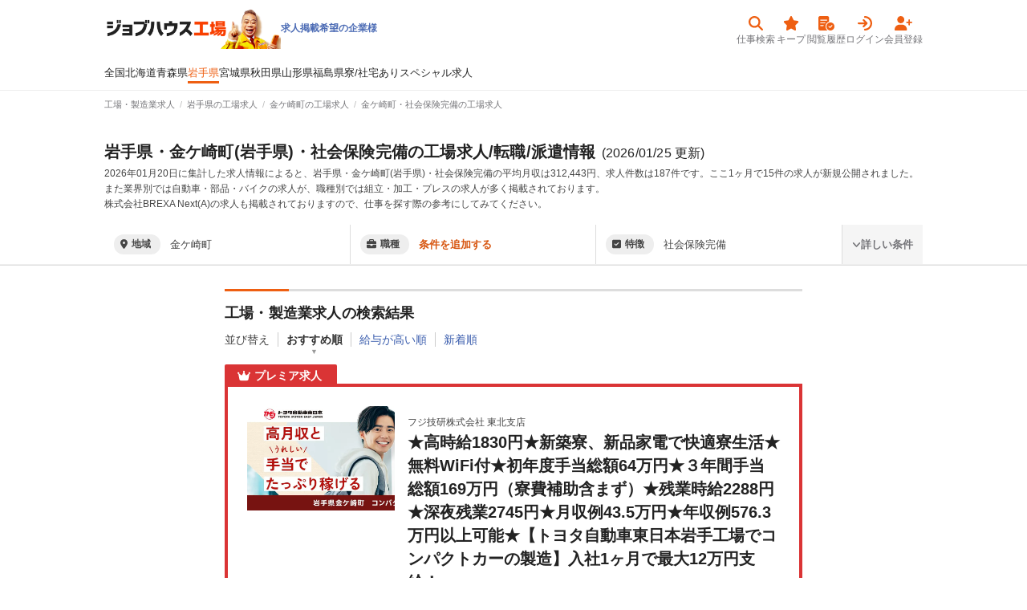

--- FILE ---
content_type: text/html; charset=utf-8
request_url: https://jobhouse.jp/factory/articles/a_382/f_25
body_size: 44601
content:
<!DOCTYPE html>
<html>
  <head>
    <meta charset="UTF-8">
      <link rel="preconnect" href="https://jobhouse-image-prd.imgix.net/" />
    <title>岩手県・金ケ崎町(岩手県)・社会保険完備の工場・製造業求人ならジョブハウス|高収入求人多数！しごと探しをキャリアアドバイザーがサポート（正社員・派遣・アルバイト）</title>
    <meta content="未経験OK・稼げる・土日休み・即日就業可・正社員・寮ありなど、日本最大級の岩手県・金ケ崎町・社会保険完備の工場・製造業専門の求人サイト！45秒のカンタン応募で稼げる仕事に今すぐ就職しよう！" name="description" />
    <meta content="ジョブハウス工場,工場,製造業,求人,転職,募集,,金ケ崎町,社会保険完備,岩手県" name="keyword" />
    <meta content="noindex,follow" name="robots" />
    <meta content="岩手県・金ケ崎町(岩手県)・社会保険完備の工場・製造業求人ならジョブハウス|高収入求人多数！しごと探しをキャリアアドバイザーがサポート（正社員・派遣・アルバイト）" property="og:title" /><meta content="website" property="og:type" /><meta content="未経験OK・稼げる・土日休み・即日就業可・正社員・寮ありなど、日本最大級の岩手県・金ケ崎町・社会保険完備の工場・製造業専門の求人サイト！45秒のカンタン応募で稼げる仕事に今すぐ就職しよう！" property="og:description" /><meta content="https://jobhouse.jp/factory/articles" property="og:url" /><meta content="" property="og:site_name" /><meta content="https://jobhouse-image-prd.imgix.net/jobhouse_ogp_v2.jpg?auto=compress%2Cformat" property="og:image" /><meta content="summary_large_image" name="twitter:card" /><meta content="" name="twitter:site" /><meta content="岩手県・金ケ崎町(岩手県)・社会保険完備の工場・製造業求人ならジョブハウス|高収入求人多数！しごと探しをキャリアアドバイザーがサポート（正社員・派遣・アルバイト）" name="twitter:title" /><meta content="未経験OK・稼げる・土日休み・即日就業可・正社員・寮ありなど、日本最大級の岩手県・金ケ崎町・社会保険完備の工場・製造業専門の求人サイト！45秒のカンタン応募で稼げる仕事に今すぐ就職しよう！" name="twitter:description" /><meta content="https://jobhouse-image-prd.imgix.net/jobhouse_ogp_v2.jpg?auto=compress%2Cformat" name="twitter:image" /><meta content="https://jobhouse.jp/factory/articles" name="twitter:url" />
    <link href="/factory/articles/a_382/f_25?page=2" rel="next" />
    <link href="/favicon.ico" rel="icon" sizes="16x16 32x32 48x48" type="image/x-icon" /><link href="/favicon-48x48.png" rel="icon" sizes="48x48" type="image/png" /><link href="/favicon-96x96.png" rel="icon" sizes="96x96" type="image/png" /><link href="/favicon-144x144.png" rel="icon" sizes="144x144" type="image/png" /><link href="/favicon-192x192.png" rel="icon" sizes="192x192" type="image/png" /><link href="/apple-touch-icon.png" rel="apple-touch-icon" sizes="180x180" />
    <meta name="csrf-param" content="authenticity_token" />
<meta name="csrf-token" content="Hh5i0BObwi8HmJ0M6KBUItHo4KmdA03Jv-goS0lZCL5VvNGebdMNb7jO68AGSsoLmA3D5ZodDflO_Hq2b_uVFw" />

    <script data-turbolinks-track="reload">window.namespaceId = "factory"</script>
    <link rel="stylesheet" href="https:/assets/tailwind-a35f569d2d2554b6777e9c2d212eea4852287fab5ecb0f67b1de79c094f0117a.css" data-turbo-track="reload" media="screen" />
<link rel="stylesheet" href="https:/assets/inter-font-8c3e82affb176f4bca9616b838d906343d1251adc8408efe02cf2b1e4fcf2bc4.css" data-turbo-track="reload" media="screen" />
    <link rel="stylesheet" href="https:/assets/application-b76fb5ec2d5c42e957277edb5d99273c4972e7906f6a0584c66e2585b7accb06.css" media="all" data-turbolinks-track="reload" />

    <script src="https:/assets/builds/application_user-79f6859a389e2875ce37b4b99ae75e5f7dda56ad145ec33c50204a9b8c706d52.js" data-turbolinks-track="reload" defer="defer"></script>

    

    <meta name="turbolinks-cache-control" content="no-cache">
    <meta name="viewport" content="width=device-width, initial-scale=1">
    <meta name="google-site-verification" content="4A_HySzLqm5smtB1tPXzkOM5KbhVoXVJO4jWtNBaW8E">
    <meta name="theme-color" content="#F9420E">

    



      <link rel="canonical" href="https://jobhouse.jp/factory/articles/a_382/f_25">
  </head>



  <body id='wrapper'>
      <!-- Google Tag Manager (noscript) -->
      <noscript><iframe src="https://www.googletagmanager.com/ns.html?id=GTM-KWX5BNW"
      height="0" width="0" style="display:none;visibility:hidden"></iframe></noscript>
      <!-- End Google Tag Manager (noscript) -->
      <header class="articles">
  
  <div class="container">
    <div class="headerContainer">
      <div class="headerBanners">
  <a class="headerBrand factory" href="/factory">
  <img alt="ジョブハウス工場" width="220" src="https://jobhouse-image-prd.imgix.net/factory-header-image.png?auto=compress%2Cformat" />
</a>

  <div class="headerBanner">
        

        <a class="headerActions-textItem" href="https://biz.jobhouse.jp/factory">求人掲載希望の企業様</a>
  </div>
</div>

    <div>
      <nav class="userActivity">
    <a href="/factory/articles">
  <div class="icon">
    
    <i class="fas fa-search"></i>
  </div>
  <div class="anchor">仕事検索</div>
</a>
    <a href="/mypage/favorites?namespace_id=factory">
  <div class="icon">
    
    <i class="fas fa-star"></i>
  </div>
  <div class="anchor">キープ</div>
</a>
    <a href="/mypage/article_histories?namespace_id=factory">
  <div class="icon">
    
    <i class="fas fa-memo-circle-check"></i>
  </div>
  <div class="anchor">閲覧履歴</div>
</a>
    <a href="/users/sign_in?namespace_id=factory">
  <div class="icon">
    
    <i class="fas fa-arrow-right-to-arc"></i>
  </div>
  <div class="anchor">ログイン</div>
</a>
    <a href="/users/sign_up?namespace_id=factory">
  <div class="icon">
    
    <i class="fas fa-user-plus"></i>
  </div>
  <div class="anchor">会員登録</div>
</a>
</nav>

    </div>
    </div>
  </div>
    <div class="container">
      <nav class="headerNavigation">
  <a href="/factory/articles">全国</a>
      <a class="" href="/factory/articles/p_1">北海道</a>
      <a class="" href="/factory/articles/p_2">青森県</a>
      <a class="is-active" href="/factory/articles/p_3">岩手県</a>
      <a class="" href="/factory/articles/p_4">宮城県</a>
      <a class="" href="/factory/articles/p_5">秋田県</a>
      <a class="" href="/factory/articles/p_6">山形県</a>
      <a class="" href="/factory/articles/p_7">福島県</a>
    <a href="/factory/articles/f_24">寮/社宅あり</a>
    <a href="/factory/articles/s_1">スペシャル求人</a>
</nav>

    </div>
</header>



    <main class="">
      <div id="telModal" style="display:none;"><div style="text-align:center;"><img width="40px" loading="lazy" src="https://jobhouse-image-prd.imgix.net/header/phone.png?auto=compress%2Cformat&amp;w=80" /></div><div id="telArticle"><p style="font-size: 18px;font-weight: bold;line-height: 2;text-align: center;">無料で電話応募</p><p style="line-height: 1.6;margin-top: 20px;">お電話が繋がったら、求人番号は<span id="modalArticleId" style="color: #ee5f12;font-weight: bold;">記載なし</span>ですとお伝えください。</p><p style="line-height: 1.6;">電話番号は<span id="modalTelNumber" style="color: #ee5f12;font-weight: bold;">記載なし</span>です。</p></div><div id="telJobhouse" style="display:none;"><p style="font-size: 18px;font-weight: bold;line-height: 2;text-align: center;">無料で電話相談</p><p style="line-height: 1.6;margin-top: 20px;">お電話が繋がったら、お探しの条件をお伝えください。<br />とにかく高収入が良い、無料の寮が欲しいなどお気軽にお伝えください。</p><p style="line-height: 1.6;">電話番号は<span id="modalTelNumber" style="color: #ee5f12;font-weight: bold;">0120-413-542</span>です。</p></div><p style="line-height: 1.6;margin-top: 10px;"><a target="blank" href="/terms">利用規約</a>はこちら</p><div style="margin-top: 15px;"><a id="closeTelModal" style="display: block;padding: 10px 6px 8px;text-align: center;background-color: #ee122a;border-radius: 2px;color: white;font-weight:bold;" href="tel:0120413542">電話をかける</a></div></div>

      <div class="breadcrumb-container" style="false"><div class="container"><ol itemtype="http://schema.org/BreadcrumbList" itemscope="itemscope" class="breadcrumb-items"><li class="breadcrumb-item" itemprop="itemListElement" itemtype="http://schema.org/ListItem" itemscope="itemscope"><a itemprop="item" href="/factory"><span itemprop="name">工場・製造業求人</span></a><meta itemprop="position" content="1"></meta></li><li class="breadcrumb-item" itemprop="itemListElement" itemtype="http://schema.org/ListItem" itemscope="itemscope"><a itemprop="item" href="/factory/articles/p_3"><span itemprop="name">岩手県の工場求人</span></a><meta itemprop="position" content="2"></meta></li><li class="breadcrumb-item" itemprop="itemListElement" itemtype="http://schema.org/ListItem" itemscope="itemscope"><a itemprop="item" href="/factory/articles/a_382"><span itemprop="name">金ケ崎町の工場求人</span></a><meta itemprop="position" content="3"></meta></li><li class="breadcrumb-item"><span>金ケ崎町・社会保険完備の工場求人</span></li></ol></div></div><div id="favoriteModal" style="display:none;"><div style="text-align:center;"><i class="fas fa-star" style="font-size: 30px;color: #FFC92A;margin:9px;"></i></div><p style="font-size: 18px;font-weight: bold;line-height: 2;text-align: center;">キープしました！</p><p style="line-height: 1.6;margin-top: 20px;">キープした求人は、上の<span style="color: #ee5f12;font-weight: bold;">キープボタン</span>から見られます。</p><a class="articleItem-button is-orange" style="margin-top: 25px;font-weight: bold;" target="_blank" href="/users/sign_up?namespace_id=factory">無料で会員登録</a><div style="margin-top: 15px;"><input type="checkbox" name="modal_check" id="modal_check" value="" class="modal_check" /><label class="checkbox closeFavoriteModal" for="modal_check">次回から表示しない</label></div></div><div style="border-bottom: 1px solid #eee; margin-bottom: 30px; background-color: white; box-shadow: 0 1px 0 rgba(0, 0, 0, 0.12)"><div class="container"><div class="articlesHeadline"><h1 class="articlesHeadline-title">岩手県・金ケ崎町(岩手県)・社会保険完備の工場求人/転職/派遣情報<span class="text-lg font-normal ml-2">(2026/01/25 更新)</span></h1><div class="articlesHeadline-description"><p>2026年01月20日に集計した求人情報によると、岩手県・金ケ崎町(岩手県)・社会保険完備の平均月収は312,443円、求人件数は187件です。ここ1ヶ月で15件の求人が新規公開されました。<br>また業界別では自動車・部品・バイクの求人が、職種別では組立・加工・プレスの求人が多く掲載されております。<br>株式会社BREXA Next(A)の求人も掲載されておりますので、仕事を探す際の参考にしてみてください。</p></div><script>document.addEventListener("turbolinks:load", function() {
  $(function() {
    new Vue({
      el: '.vueSearchBox',
      data: {
        selectedCondition: null,
        articlesCount: 0,
        isDetailOpen: false,
        // Admin からのアクセスかどうか
        is_admin: false,
        // 選択中の条件
        prefecture_category_ids: [],
        prefecture_ids: [] || [],
        checked_area_ids: [382] || [], // area_ids は computed プロパティで定義 (prefecture_ids に含まれない市区町村ID)
        job_category_ids: [] || [],
        job_type_ids: [] || [],
        feature_ids: [25] || [],
        employment_type_ids: [] || [],
        work_form_ids: [] || [],
        corporation_ids: [] || [],
        allowance_id: null || null,
        special: null || false,
        // 地域のマスターデータ
        prefecture_categories: [{"id":1,"name":"北海道・東北"},{"id":2,"name":"関東"},{"id":3,"name":"中部・北陸"},{"id":4,"name":"関西"},{"id":5,"name":"中国・四国"},{"id":6,"name":"九州・沖縄"}] || [],
        prefectures: [{"id":1,"name":"北海道","prefecture_category_id":1},{"id":2,"name":"青森県","prefecture_category_id":1},{"id":3,"name":"岩手県","prefecture_category_id":1},{"id":4,"name":"宮城県","prefecture_category_id":1},{"id":5,"name":"秋田県","prefecture_category_id":1},{"id":6,"name":"山形県","prefecture_category_id":1},{"id":7,"name":"福島県","prefecture_category_id":1},{"id":8,"name":"茨城県","prefecture_category_id":2},{"id":9,"name":"栃木県","prefecture_category_id":2},{"id":10,"name":"群馬県","prefecture_category_id":2},{"id":11,"name":"埼玉県","prefecture_category_id":2},{"id":12,"name":"千葉県","prefecture_category_id":2},{"id":13,"name":"東京都","prefecture_category_id":2},{"id":14,"name":"神奈川県","prefecture_category_id":2},{"id":15,"name":"新潟県","prefecture_category_id":3},{"id":16,"name":"富山県","prefecture_category_id":3},{"id":17,"name":"石川県","prefecture_category_id":3},{"id":18,"name":"福井県","prefecture_category_id":3},{"id":19,"name":"山梨県","prefecture_category_id":3},{"id":20,"name":"長野県","prefecture_category_id":3},{"id":21,"name":"岐阜県","prefecture_category_id":3},{"id":22,"name":"静岡県","prefecture_category_id":3},{"id":23,"name":"愛知県","prefecture_category_id":3},{"id":24,"name":"三重県","prefecture_category_id":4},{"id":25,"name":"滋賀県","prefecture_category_id":4},{"id":26,"name":"京都府","prefecture_category_id":4},{"id":27,"name":"大阪府","prefecture_category_id":4},{"id":28,"name":"兵庫県","prefecture_category_id":4},{"id":29,"name":"奈良県","prefecture_category_id":4},{"id":30,"name":"和歌山県","prefecture_category_id":4},{"id":31,"name":"鳥取県","prefecture_category_id":5},{"id":32,"name":"島根県","prefecture_category_id":5},{"id":33,"name":"岡山県","prefecture_category_id":5},{"id":34,"name":"広島県","prefecture_category_id":5},{"id":35,"name":"山口県","prefecture_category_id":5},{"id":36,"name":"徳島県","prefecture_category_id":5},{"id":37,"name":"香川県","prefecture_category_id":5},{"id":38,"name":"愛媛県","prefecture_category_id":5},{"id":39,"name":"高知県","prefecture_category_id":5},{"id":40,"name":"福岡県","prefecture_category_id":6},{"id":41,"name":"佐賀県","prefecture_category_id":6},{"id":42,"name":"長崎県","prefecture_category_id":6},{"id":43,"name":"熊本県","prefecture_category_id":6},{"id":44,"name":"大分県","prefecture_category_id":6},{"id":45,"name":"宮崎県","prefecture_category_id":6},{"id":46,"name":"鹿児島県","prefecture_category_id":6},{"id":47,"name":"沖縄県","prefecture_category_id":6}] || [],
        areas: [{"id":2,"name":"札幌市","prefecture_id":1},{"id":5,"name":"青森市","prefecture_id":2},{"id":8,"name":"盛岡市","prefecture_id":3},{"id":11,"name":"仙台市","prefecture_id":4},{"id":14,"name":"秋田市","prefecture_id":5},{"id":17,"name":"山形市","prefecture_id":6},{"id":20,"name":"福島市","prefecture_id":7},{"id":23,"name":"水戸市","prefecture_id":8},{"id":26,"name":"宇都宮市","prefecture_id":9},{"id":29,"name":"前橋市","prefecture_id":10},{"id":32,"name":"さいたま市","prefecture_id":11},{"id":35,"name":"千葉市","prefecture_id":12},{"id":41,"name":"横浜市","prefecture_id":14},{"id":42,"name":"川崎市","prefecture_id":14},{"id":43,"name":"相模原市","prefecture_id":14},{"id":46,"name":"新潟市","prefecture_id":15},{"id":49,"name":"富山市","prefecture_id":16},{"id":52,"name":"金沢市","prefecture_id":17},{"id":55,"name":"福井市","prefecture_id":18},{"id":58,"name":"甲府市","prefecture_id":19},{"id":61,"name":"長野市","prefecture_id":20},{"id":64,"name":"岐阜市","prefecture_id":21},{"id":67,"name":"静岡市","prefecture_id":22},{"id":70,"name":"名古屋市","prefecture_id":23},{"id":73,"name":"津市","prefecture_id":24},{"id":76,"name":"大津市","prefecture_id":25},{"id":79,"name":"京都市","prefecture_id":26},{"id":82,"name":"大阪市","prefecture_id":27},{"id":83,"name":"堺市","prefecture_id":27},{"id":86,"name":"神戸市","prefecture_id":28},{"id":89,"name":"奈良市","prefecture_id":29},{"id":92,"name":"和歌山市","prefecture_id":30},{"id":95,"name":"鳥取市","prefecture_id":31},{"id":98,"name":"松江市","prefecture_id":32},{"id":101,"name":"岡山市","prefecture_id":33},{"id":104,"name":"広島市","prefecture_id":34},{"id":107,"name":"下関市","prefecture_id":35},{"id":110,"name":"徳島市","prefecture_id":36},{"id":113,"name":"高松市","prefecture_id":37},{"id":116,"name":"松山市","prefecture_id":38},{"id":119,"name":"高知市","prefecture_id":39},{"id":122,"name":"福岡市","prefecture_id":40},{"id":123,"name":"北九州市","prefecture_id":40},{"id":126,"name":"佐賀市","prefecture_id":41},{"id":129,"name":"長崎市","prefecture_id":42},{"id":132,"name":"熊本市","prefecture_id":43},{"id":135,"name":"大分市","prefecture_id":44},{"id":138,"name":"宮崎市","prefecture_id":45},{"id":141,"name":"鹿児島市","prefecture_id":46},{"id":144,"name":"那覇市","prefecture_id":47},{"id":146,"name":"函館市","prefecture_id":1},{"id":147,"name":"小樽市","prefecture_id":1},{"id":148,"name":"旭川市","prefecture_id":1},{"id":149,"name":"室蘭市","prefecture_id":1},{"id":150,"name":"釧路市","prefecture_id":1},{"id":151,"name":"帯広市","prefecture_id":1},{"id":152,"name":"北見市","prefecture_id":1},{"id":153,"name":"夕張市","prefecture_id":1},{"id":154,"name":"岩見沢市","prefecture_id":1},{"id":155,"name":"網走市","prefecture_id":1},{"id":156,"name":"留萌市","prefecture_id":1},{"id":157,"name":"苫小牧市","prefecture_id":1},{"id":158,"name":"稚内市","prefecture_id":1},{"id":159,"name":"美唄市","prefecture_id":1},{"id":160,"name":"芦別市","prefecture_id":1},{"id":161,"name":"江別市","prefecture_id":1},{"id":162,"name":"赤平市","prefecture_id":1},{"id":163,"name":"紋別市","prefecture_id":1},{"id":164,"name":"士別市","prefecture_id":1},{"id":165,"name":"名寄市","prefecture_id":1},{"id":166,"name":"三笠市","prefecture_id":1},{"id":167,"name":"根室市","prefecture_id":1},{"id":168,"name":"千歳市","prefecture_id":1},{"id":169,"name":"滝川市","prefecture_id":1},{"id":170,"name":"砂川市","prefecture_id":1},{"id":171,"name":"歌志内市","prefecture_id":1},{"id":172,"name":"深川市","prefecture_id":1},{"id":173,"name":"富良野市","prefecture_id":1},{"id":174,"name":"登別市","prefecture_id":1},{"id":175,"name":"恵庭市","prefecture_id":1},{"id":176,"name":"伊達市","prefecture_id":1},{"id":177,"name":"北広島市","prefecture_id":1},{"id":178,"name":"石狩市","prefecture_id":1},{"id":179,"name":"北斗市","prefecture_id":1},{"id":180,"name":"当別町","prefecture_id":1},{"id":181,"name":"新篠津村","prefecture_id":1},{"id":182,"name":"松前町","prefecture_id":1},{"id":183,"name":"福島町","prefecture_id":1},{"id":184,"name":"知内町","prefecture_id":1},{"id":185,"name":"木古内町","prefecture_id":1},{"id":186,"name":"七飯町","prefecture_id":1},{"id":187,"name":"鹿部町","prefecture_id":1},{"id":188,"name":"森町","prefecture_id":1},{"id":189,"name":"八雲町","prefecture_id":1},{"id":190,"name":"長万部町","prefecture_id":1},{"id":191,"name":"江差町","prefecture_id":1},{"id":192,"name":"上ノ国町","prefecture_id":1},{"id":193,"name":"厚沢部町","prefecture_id":1},{"id":194,"name":"乙部町","prefecture_id":1},{"id":195,"name":"奥尻町","prefecture_id":1},{"id":196,"name":"今金町","prefecture_id":1},{"id":197,"name":"せたな町","prefecture_id":1},{"id":198,"name":"島牧村","prefecture_id":1},{"id":199,"name":"寿都町","prefecture_id":1},{"id":200,"name":"黒松内町","prefecture_id":1},{"id":201,"name":"蘭越町","prefecture_id":1},{"id":202,"name":"ニセコ町","prefecture_id":1},{"id":203,"name":"真狩村","prefecture_id":1},{"id":204,"name":"留寿都村","prefecture_id":1},{"id":205,"name":"喜茂別町","prefecture_id":1},{"id":206,"name":"京極町","prefecture_id":1},{"id":207,"name":"倶知安町","prefecture_id":1},{"id":208,"name":"共和町","prefecture_id":1},{"id":209,"name":"岩内町","prefecture_id":1},{"id":210,"name":"泊村","prefecture_id":1},{"id":211,"name":"神恵内村","prefecture_id":1},{"id":212,"name":"積丹町","prefecture_id":1},{"id":213,"name":"古平町","prefecture_id":1},{"id":214,"name":"仁木町","prefecture_id":1},{"id":215,"name":"余市町","prefecture_id":1},{"id":216,"name":"赤井川村","prefecture_id":1},{"id":217,"name":"南幌町","prefecture_id":1},{"id":218,"name":"奈井江町","prefecture_id":1},{"id":219,"name":"上砂川町","prefecture_id":1},{"id":220,"name":"由仁町","prefecture_id":1},{"id":221,"name":"長沼町","prefecture_id":1},{"id":222,"name":"栗山町","prefecture_id":1},{"id":223,"name":"月形町","prefecture_id":1},{"id":224,"name":"浦臼町","prefecture_id":1},{"id":225,"name":"新十津川町","prefecture_id":1},{"id":226,"name":"妹背牛町","prefecture_id":1},{"id":227,"name":"秩父別町","prefecture_id":1},{"id":228,"name":"雨竜町","prefecture_id":1},{"id":229,"name":"北竜町","prefecture_id":1},{"id":230,"name":"沼田町","prefecture_id":1},{"id":231,"name":"鷹栖町","prefecture_id":1},{"id":232,"name":"東神楽町","prefecture_id":1},{"id":233,"name":"当麻町","prefecture_id":1},{"id":234,"name":"比布町","prefecture_id":1},{"id":235,"name":"愛別町","prefecture_id":1},{"id":236,"name":"上川町","prefecture_id":1},{"id":237,"name":"東川町","prefecture_id":1},{"id":238,"name":"美瑛町","prefecture_id":1},{"id":239,"name":"上富良野町","prefecture_id":1},{"id":240,"name":"中富良野町","prefecture_id":1},{"id":241,"name":"南富良野町","prefecture_id":1},{"id":242,"name":"占冠村","prefecture_id":1},{"id":243,"name":"和寒町","prefecture_id":1},{"id":244,"name":"剣淵町","prefecture_id":1},{"id":245,"name":"下川町","prefecture_id":1},{"id":246,"name":"美深町","prefecture_id":1},{"id":247,"name":"音威子府村","prefecture_id":1},{"id":248,"name":"中川町","prefecture_id":1},{"id":249,"name":"幌加内町","prefecture_id":1},{"id":250,"name":"増毛町","prefecture_id":1},{"id":251,"name":"小平町","prefecture_id":1},{"id":252,"name":"苫前町","prefecture_id":1},{"id":253,"name":"羽幌町","prefecture_id":1},{"id":254,"name":"初山別村","prefecture_id":1},{"id":255,"name":"遠別町","prefecture_id":1},{"id":256,"name":"天塩町","prefecture_id":1},{"id":257,"name":"猿払村","prefecture_id":1},{"id":258,"name":"浜頓別町","prefecture_id":1},{"id":259,"name":"中頓別町","prefecture_id":1},{"id":260,"name":"枝幸町","prefecture_id":1},{"id":261,"name":"豊富町","prefecture_id":1},{"id":262,"name":"礼文町","prefecture_id":1},{"id":263,"name":"利尻町","prefecture_id":1},{"id":264,"name":"利尻富士町","prefecture_id":1},{"id":265,"name":"幌延町","prefecture_id":1},{"id":266,"name":"美幌町","prefecture_id":1},{"id":267,"name":"津別町","prefecture_id":1},{"id":268,"name":"斜里町","prefecture_id":1},{"id":269,"name":"清里町","prefecture_id":1},{"id":270,"name":"小清水町","prefecture_id":1},{"id":271,"name":"訓子府町","prefecture_id":1},{"id":272,"name":"置戸町","prefecture_id":1},{"id":273,"name":"佐呂間町","prefecture_id":1},{"id":274,"name":"遠軽町","prefecture_id":1},{"id":275,"name":"湧別町","prefecture_id":1},{"id":276,"name":"滝上町","prefecture_id":1},{"id":277,"name":"興部町","prefecture_id":1},{"id":278,"name":"西興部村","prefecture_id":1},{"id":279,"name":"雄武町","prefecture_id":1},{"id":280,"name":"大空町","prefecture_id":1},{"id":281,"name":"豊浦町","prefecture_id":1},{"id":282,"name":"壮瞥町","prefecture_id":1},{"id":283,"name":"白老町","prefecture_id":1},{"id":284,"name":"厚真町","prefecture_id":1},{"id":285,"name":"洞爺湖町","prefecture_id":1},{"id":286,"name":"安平町","prefecture_id":1},{"id":287,"name":"むかわ町","prefecture_id":1},{"id":288,"name":"日高町","prefecture_id":1},{"id":289,"name":"平取町","prefecture_id":1},{"id":290,"name":"新冠町","prefecture_id":1},{"id":291,"name":"浦河町","prefecture_id":1},{"id":292,"name":"様似町","prefecture_id":1},{"id":293,"name":"えりも町","prefecture_id":1},{"id":294,"name":"新ひだか町","prefecture_id":1},{"id":295,"name":"音更町","prefecture_id":1},{"id":296,"name":"士幌町","prefecture_id":1},{"id":297,"name":"上士幌町","prefecture_id":1},{"id":298,"name":"鹿追町","prefecture_id":1},{"id":299,"name":"新得町","prefecture_id":1},{"id":300,"name":"清水町","prefecture_id":1},{"id":301,"name":"芽室町","prefecture_id":1},{"id":302,"name":"中札内村","prefecture_id":1},{"id":303,"name":"更別村","prefecture_id":1},{"id":304,"name":"大樹町","prefecture_id":1},{"id":305,"name":"広尾町","prefecture_id":1},{"id":306,"name":"幕別町","prefecture_id":1},{"id":307,"name":"池田町","prefecture_id":1},{"id":308,"name":"豊頃町","prefecture_id":1},{"id":309,"name":"本別町","prefecture_id":1},{"id":310,"name":"足寄町","prefecture_id":1},{"id":311,"name":"陸別町","prefecture_id":1},{"id":312,"name":"浦幌町","prefecture_id":1},{"id":313,"name":"釧路町","prefecture_id":1},{"id":314,"name":"厚岸町","prefecture_id":1},{"id":315,"name":"浜中町","prefecture_id":1},{"id":316,"name":"標茶町","prefecture_id":1},{"id":317,"name":"弟子屈町","prefecture_id":1},{"id":318,"name":"鶴居村","prefecture_id":1},{"id":319,"name":"白糠町","prefecture_id":1},{"id":320,"name":"別海町","prefecture_id":1},{"id":321,"name":"中標津町","prefecture_id":1},{"id":322,"name":"標津町","prefecture_id":1},{"id":323,"name":"羅臼町","prefecture_id":1},{"id":324,"name":"弘前市","prefecture_id":2},{"id":325,"name":"八戸市","prefecture_id":2},{"id":326,"name":"黒石市","prefecture_id":2},{"id":327,"name":"五所川原市","prefecture_id":2},{"id":328,"name":"十和田市","prefecture_id":2},{"id":329,"name":"三沢市","prefecture_id":2},{"id":330,"name":"むつ市","prefecture_id":2},{"id":331,"name":"つがる市","prefecture_id":2},{"id":332,"name":"平川市","prefecture_id":2},{"id":333,"name":"平内町","prefecture_id":2},{"id":334,"name":"今別町","prefecture_id":2},{"id":335,"name":"蓬田村","prefecture_id":2},{"id":336,"name":"外ヶ浜町","prefecture_id":2},{"id":337,"name":"鰺ヶ沢町","prefecture_id":2},{"id":338,"name":"深浦町","prefecture_id":2},{"id":339,"name":"西目屋村","prefecture_id":2},{"id":340,"name":"藤崎町","prefecture_id":2},{"id":341,"name":"大鰐町","prefecture_id":2},{"id":342,"name":"田舎館村","prefecture_id":2},{"id":343,"name":"板柳町","prefecture_id":2},{"id":344,"name":"鶴田町","prefecture_id":2},{"id":345,"name":"中泊町","prefecture_id":2},{"id":346,"name":"野辺地町","prefecture_id":2},{"id":347,"name":"七戸町","prefecture_id":2},{"id":348,"name":"六戸町","prefecture_id":2},{"id":349,"name":"横浜町","prefecture_id":2},{"id":350,"name":"東北町","prefecture_id":2},{"id":351,"name":"六ヶ所村","prefecture_id":2},{"id":352,"name":"おいらせ町","prefecture_id":2},{"id":353,"name":"大間町","prefecture_id":2},{"id":354,"name":"東通村","prefecture_id":2},{"id":355,"name":"風間浦村","prefecture_id":2},{"id":356,"name":"佐井村","prefecture_id":2},{"id":357,"name":"三戸町","prefecture_id":2},{"id":358,"name":"五戸町","prefecture_id":2},{"id":359,"name":"田子町","prefecture_id":2},{"id":360,"name":"南部町","prefecture_id":2},{"id":361,"name":"階上町","prefecture_id":2},{"id":362,"name":"新郷村","prefecture_id":2},{"id":363,"name":"宮古市","prefecture_id":3},{"id":364,"name":"大船渡市","prefecture_id":3},{"id":365,"name":"花巻市","prefecture_id":3},{"id":366,"name":"北上市","prefecture_id":3},{"id":367,"name":"久慈市","prefecture_id":3},{"id":368,"name":"遠野市","prefecture_id":3},{"id":369,"name":"一関市","prefecture_id":3},{"id":370,"name":"陸前高田市","prefecture_id":3},{"id":371,"name":"釜石市","prefecture_id":3},{"id":372,"name":"二戸市","prefecture_id":3},{"id":373,"name":"八幡平市","prefecture_id":3},{"id":374,"name":"奥州市","prefecture_id":3},{"id":375,"name":"滝沢市","prefecture_id":3},{"id":376,"name":"雫石町","prefecture_id":3},{"id":377,"name":"葛巻町","prefecture_id":3},{"id":378,"name":"岩手町","prefecture_id":3},{"id":379,"name":"紫波町","prefecture_id":3},{"id":380,"name":"矢巾町","prefecture_id":3},{"id":381,"name":"西和賀町","prefecture_id":3},{"id":382,"name":"金ケ崎町","prefecture_id":3},{"id":383,"name":"平泉町","prefecture_id":3},{"id":384,"name":"住田町","prefecture_id":3},{"id":385,"name":"大槌町","prefecture_id":3},{"id":386,"name":"山田町","prefecture_id":3},{"id":387,"name":"岩泉町","prefecture_id":3},{"id":388,"name":"田野畑村","prefecture_id":3},{"id":389,"name":"普代村","prefecture_id":3},{"id":390,"name":"軽米町","prefecture_id":3},{"id":391,"name":"野田村","prefecture_id":3},{"id":392,"name":"九戸村","prefecture_id":3},{"id":393,"name":"洋野町","prefecture_id":3},{"id":394,"name":"一戸町","prefecture_id":3},{"id":395,"name":"石巻市","prefecture_id":4},{"id":396,"name":"塩竈市","prefecture_id":4},{"id":397,"name":"気仙沼市","prefecture_id":4},{"id":398,"name":"白石市","prefecture_id":4},{"id":399,"name":"名取市","prefecture_id":4},{"id":400,"name":"角田市","prefecture_id":4},{"id":401,"name":"多賀城市","prefecture_id":4},{"id":402,"name":"岩沼市","prefecture_id":4},{"id":403,"name":"登米市","prefecture_id":4},{"id":404,"name":"栗原市","prefecture_id":4},{"id":405,"name":"東松島市","prefecture_id":4},{"id":406,"name":"大崎市","prefecture_id":4},{"id":407,"name":"富谷市","prefecture_id":4},{"id":408,"name":"蔵王町","prefecture_id":4},{"id":409,"name":"七ヶ宿町","prefecture_id":4},{"id":410,"name":"大河原町","prefecture_id":4},{"id":411,"name":"村田町","prefecture_id":4},{"id":412,"name":"柴田町","prefecture_id":4},{"id":413,"name":"川崎町","prefecture_id":4},{"id":414,"name":"丸森町","prefecture_id":4},{"id":415,"name":"亘理町","prefecture_id":4},{"id":416,"name":"山元町","prefecture_id":4},{"id":417,"name":"松島町","prefecture_id":4},{"id":418,"name":"七ヶ浜町","prefecture_id":4},{"id":419,"name":"利府町","prefecture_id":4},{"id":420,"name":"大和町","prefecture_id":4},{"id":421,"name":"大郷町","prefecture_id":4},{"id":422,"name":"大衡村","prefecture_id":4},{"id":423,"name":"色麻町","prefecture_id":4},{"id":424,"name":"加美町","prefecture_id":4},{"id":425,"name":"涌谷町","prefecture_id":4},{"id":426,"name":"美里町","prefecture_id":4},{"id":427,"name":"女川町","prefecture_id":4},{"id":428,"name":"南三陸町","prefecture_id":4},{"id":429,"name":"能代市","prefecture_id":5},{"id":430,"name":"横手市","prefecture_id":5},{"id":431,"name":"大館市","prefecture_id":5},{"id":432,"name":"男鹿市","prefecture_id":5},{"id":433,"name":"湯沢市","prefecture_id":5},{"id":434,"name":"鹿角市","prefecture_id":5},{"id":435,"name":"由利本荘市","prefecture_id":5},{"id":436,"name":"潟上市","prefecture_id":5},{"id":437,"name":"大仙市","prefecture_id":5},{"id":438,"name":"北秋田市","prefecture_id":5},{"id":439,"name":"にかほ市","prefecture_id":5},{"id":440,"name":"仙北市","prefecture_id":5},{"id":441,"name":"小坂町","prefecture_id":5},{"id":442,"name":"上小阿仁村","prefecture_id":5},{"id":443,"name":"藤里町","prefecture_id":5},{"id":444,"name":"三種町","prefecture_id":5},{"id":445,"name":"八峰町","prefecture_id":5},{"id":446,"name":"五城目町","prefecture_id":5},{"id":447,"name":"八郎潟町","prefecture_id":5},{"id":448,"name":"井川町","prefecture_id":5},{"id":449,"name":"大潟村","prefecture_id":5},{"id":450,"name":"美郷町","prefecture_id":5},{"id":451,"name":"羽後町","prefecture_id":5},{"id":452,"name":"東成瀬村","prefecture_id":5},{"id":453,"name":"米沢市","prefecture_id":6},{"id":454,"name":"鶴岡市","prefecture_id":6},{"id":455,"name":"酒田市","prefecture_id":6},{"id":456,"name":"新庄市","prefecture_id":6},{"id":457,"name":"寒河江市","prefecture_id":6},{"id":458,"name":"上山市","prefecture_id":6},{"id":459,"name":"村山市","prefecture_id":6},{"id":460,"name":"長井市","prefecture_id":6},{"id":461,"name":"天童市","prefecture_id":6},{"id":462,"name":"東根市","prefecture_id":6},{"id":463,"name":"尾花沢市","prefecture_id":6},{"id":464,"name":"南陽市","prefecture_id":6},{"id":465,"name":"山辺町","prefecture_id":6},{"id":466,"name":"中山町","prefecture_id":6},{"id":467,"name":"河北町","prefecture_id":6},{"id":468,"name":"西川町","prefecture_id":6},{"id":469,"name":"朝日町","prefecture_id":6},{"id":470,"name":"大江町","prefecture_id":6},{"id":471,"name":"大石田町","prefecture_id":6},{"id":472,"name":"金山町","prefecture_id":6},{"id":473,"name":"最上町","prefecture_id":6},{"id":474,"name":"舟形町","prefecture_id":6},{"id":475,"name":"真室川町","prefecture_id":6},{"id":476,"name":"大蔵村","prefecture_id":6},{"id":477,"name":"鮭川村","prefecture_id":6},{"id":478,"name":"戸沢村","prefecture_id":6},{"id":479,"name":"高畠町","prefecture_id":6},{"id":480,"name":"川西町","prefecture_id":6},{"id":481,"name":"小国町","prefecture_id":6},{"id":482,"name":"白鷹町","prefecture_id":6},{"id":483,"name":"飯豊町","prefecture_id":6},{"id":484,"name":"三川町","prefecture_id":6},{"id":485,"name":"庄内町","prefecture_id":6},{"id":486,"name":"遊佐町","prefecture_id":6},{"id":487,"name":"会津若松市","prefecture_id":7},{"id":488,"name":"郡山市","prefecture_id":7},{"id":489,"name":"いわき市","prefecture_id":7},{"id":490,"name":"白河市","prefecture_id":7},{"id":491,"name":"須賀川市","prefecture_id":7},{"id":492,"name":"喜多方市","prefecture_id":7},{"id":493,"name":"相馬市","prefecture_id":7},{"id":494,"name":"二本松市","prefecture_id":7},{"id":495,"name":"田村市","prefecture_id":7},{"id":496,"name":"南相馬市","prefecture_id":7},{"id":497,"name":"伊達市","prefecture_id":7},{"id":498,"name":"本宮市","prefecture_id":7},{"id":499,"name":"桑折町","prefecture_id":7},{"id":500,"name":"国見町","prefecture_id":7},{"id":501,"name":"川俣町","prefecture_id":7},{"id":502,"name":"大玉村","prefecture_id":7},{"id":503,"name":"鏡石町","prefecture_id":7},{"id":504,"name":"天栄村","prefecture_id":7},{"id":505,"name":"下郷町","prefecture_id":7},{"id":506,"name":"檜枝岐村","prefecture_id":7},{"id":507,"name":"只見町","prefecture_id":7},{"id":508,"name":"南会津町","prefecture_id":7},{"id":509,"name":"北塩原村","prefecture_id":7},{"id":510,"name":"西会津町","prefecture_id":7},{"id":511,"name":"磐梯町","prefecture_id":7},{"id":512,"name":"猪苗代町","prefecture_id":7},{"id":513,"name":"会津坂下町","prefecture_id":7},{"id":514,"name":"湯川村","prefecture_id":7},{"id":515,"name":"柳津町","prefecture_id":7},{"id":516,"name":"三島町","prefecture_id":7},{"id":517,"name":"金山町","prefecture_id":7},{"id":518,"name":"昭和村","prefecture_id":7},{"id":519,"name":"会津美里町","prefecture_id":7},{"id":520,"name":"西郷村","prefecture_id":7},{"id":521,"name":"泉崎村","prefecture_id":7},{"id":522,"name":"中島村","prefecture_id":7},{"id":523,"name":"矢吹町","prefecture_id":7},{"id":524,"name":"棚倉町","prefecture_id":7},{"id":525,"name":"矢祭町","prefecture_id":7},{"id":526,"name":"塙町","prefecture_id":7},{"id":527,"name":"鮫川村","prefecture_id":7},{"id":528,"name":"石川町","prefecture_id":7},{"id":529,"name":"玉川村","prefecture_id":7},{"id":530,"name":"平田村","prefecture_id":7},{"id":531,"name":"浅川町","prefecture_id":7},{"id":532,"name":"古殿町","prefecture_id":7},{"id":533,"name":"三春町","prefecture_id":7},{"id":534,"name":"小野町","prefecture_id":7},{"id":535,"name":"広野町","prefecture_id":7},{"id":536,"name":"楢葉町","prefecture_id":7},{"id":537,"name":"富岡町","prefecture_id":7},{"id":538,"name":"川内村","prefecture_id":7},{"id":539,"name":"大熊町","prefecture_id":7},{"id":540,"name":"双葉町","prefecture_id":7},{"id":541,"name":"浪江町","prefecture_id":7},{"id":542,"name":"葛尾村","prefecture_id":7},{"id":543,"name":"新地町","prefecture_id":7},{"id":544,"name":"飯舘村","prefecture_id":7},{"id":545,"name":"日立市","prefecture_id":8},{"id":546,"name":"土浦市","prefecture_id":8},{"id":547,"name":"古河市","prefecture_id":8},{"id":548,"name":"石岡市","prefecture_id":8},{"id":549,"name":"結城市","prefecture_id":8},{"id":550,"name":"龍ケ崎市","prefecture_id":8},{"id":551,"name":"下妻市","prefecture_id":8},{"id":552,"name":"常総市","prefecture_id":8},{"id":553,"name":"常陸太田市","prefecture_id":8},{"id":554,"name":"高萩市","prefecture_id":8},{"id":555,"name":"北茨城市","prefecture_id":8},{"id":556,"name":"笠間市","prefecture_id":8},{"id":557,"name":"取手市","prefecture_id":8},{"id":558,"name":"牛久市","prefecture_id":8},{"id":559,"name":"つくば市","prefecture_id":8},{"id":560,"name":"ひたちなか市","prefecture_id":8},{"id":561,"name":"鹿嶋市","prefecture_id":8},{"id":562,"name":"潮来市","prefecture_id":8},{"id":563,"name":"守谷市","prefecture_id":8},{"id":564,"name":"常陸大宮市","prefecture_id":8},{"id":565,"name":"那珂市","prefecture_id":8},{"id":566,"name":"筑西市","prefecture_id":8},{"id":567,"name":"坂東市","prefecture_id":8},{"id":568,"name":"稲敷市","prefecture_id":8},{"id":569,"name":"かすみがうら市","prefecture_id":8},{"id":570,"name":"桜川市","prefecture_id":8},{"id":571,"name":"神栖市","prefecture_id":8},{"id":572,"name":"行方市","prefecture_id":8},{"id":573,"name":"鉾田市","prefecture_id":8},{"id":574,"name":"つくばみらい市","prefecture_id":8},{"id":575,"name":"小美玉市","prefecture_id":8},{"id":576,"name":"茨城町","prefecture_id":8},{"id":577,"name":"大洗町","prefecture_id":8},{"id":578,"name":"城里町","prefecture_id":8},{"id":579,"name":"東海村","prefecture_id":8},{"id":580,"name":"大子町","prefecture_id":8},{"id":581,"name":"美浦村","prefecture_id":8},{"id":582,"name":"阿見町","prefecture_id":8},{"id":583,"name":"河内町","prefecture_id":8},{"id":584,"name":"八千代町","prefecture_id":8},{"id":585,"name":"五霞町","prefecture_id":8},{"id":586,"name":"境町","prefecture_id":8},{"id":587,"name":"利根町","prefecture_id":8},{"id":588,"name":"足利市","prefecture_id":9},{"id":589,"name":"栃木市","prefecture_id":9},{"id":590,"name":"佐野市","prefecture_id":9},{"id":591,"name":"鹿沼市","prefecture_id":9},{"id":592,"name":"日光市","prefecture_id":9},{"id":593,"name":"小山市","prefecture_id":9},{"id":594,"name":"真岡市","prefecture_id":9},{"id":595,"name":"大田原市","prefecture_id":9},{"id":596,"name":"矢板市","prefecture_id":9},{"id":597,"name":"那須塩原市","prefecture_id":9},{"id":598,"name":"さくら市","prefecture_id":9},{"id":599,"name":"那須烏山市","prefecture_id":9},{"id":600,"name":"下野市","prefecture_id":9},{"id":601,"name":"上三川町","prefecture_id":9},{"id":602,"name":"益子町","prefecture_id":9},{"id":603,"name":"茂木町","prefecture_id":9},{"id":604,"name":"市貝町","prefecture_id":9},{"id":605,"name":"芳賀町","prefecture_id":9},{"id":606,"name":"壬生町","prefecture_id":9},{"id":607,"name":"野木町","prefecture_id":9},{"id":608,"name":"塩谷町","prefecture_id":9},{"id":609,"name":"高根沢町","prefecture_id":9},{"id":610,"name":"那須町","prefecture_id":9},{"id":611,"name":"那珂川町","prefecture_id":9},{"id":612,"name":"高崎市","prefecture_id":10},{"id":613,"name":"桐生市","prefecture_id":10},{"id":614,"name":"伊勢崎市","prefecture_id":10},{"id":615,"name":"太田市","prefecture_id":10},{"id":616,"name":"沼田市","prefecture_id":10},{"id":617,"name":"館林市","prefecture_id":10},{"id":618,"name":"渋川市","prefecture_id":10},{"id":619,"name":"藤岡市","prefecture_id":10},{"id":620,"name":"富岡市","prefecture_id":10},{"id":621,"name":"安中市","prefecture_id":10},{"id":622,"name":"みどり市","prefecture_id":10},{"id":623,"name":"榛東村","prefecture_id":10},{"id":624,"name":"吉岡町","prefecture_id":10},{"id":625,"name":"上野村","prefecture_id":10},{"id":626,"name":"神流町","prefecture_id":10},{"id":627,"name":"下仁田町","prefecture_id":10},{"id":628,"name":"南牧村","prefecture_id":10},{"id":629,"name":"甘楽町","prefecture_id":10},{"id":630,"name":"中之条町","prefecture_id":10},{"id":631,"name":"長野原町","prefecture_id":10},{"id":632,"name":"嬬恋村","prefecture_id":10},{"id":633,"name":"草津町","prefecture_id":10},{"id":634,"name":"高山村","prefecture_id":10},{"id":635,"name":"東吾妻町","prefecture_id":10},{"id":636,"name":"片品村","prefecture_id":10},{"id":637,"name":"川場村","prefecture_id":10},{"id":638,"name":"昭和村","prefecture_id":10},{"id":639,"name":"みなかみ町","prefecture_id":10},{"id":640,"name":"玉村町","prefecture_id":10},{"id":641,"name":"板倉町","prefecture_id":10},{"id":642,"name":"明和町","prefecture_id":10},{"id":643,"name":"千代田町","prefecture_id":10},{"id":644,"name":"大泉町","prefecture_id":10},{"id":645,"name":"邑楽町","prefecture_id":10},{"id":646,"name":"川越市","prefecture_id":11},{"id":647,"name":"熊谷市","prefecture_id":11},{"id":648,"name":"川口市","prefecture_id":11},{"id":649,"name":"行田市","prefecture_id":11},{"id":650,"name":"秩父市","prefecture_id":11},{"id":651,"name":"所沢市","prefecture_id":11},{"id":652,"name":"飯能市","prefecture_id":11},{"id":653,"name":"加須市","prefecture_id":11},{"id":654,"name":"本庄市","prefecture_id":11},{"id":655,"name":"東松山市","prefecture_id":11},{"id":656,"name":"春日部市","prefecture_id":11},{"id":657,"name":"狭山市","prefecture_id":11},{"id":658,"name":"羽生市","prefecture_id":11},{"id":659,"name":"鴻巣市","prefecture_id":11},{"id":660,"name":"深谷市","prefecture_id":11},{"id":661,"name":"上尾市","prefecture_id":11},{"id":662,"name":"草加市","prefecture_id":11},{"id":663,"name":"越谷市","prefecture_id":11},{"id":664,"name":"蕨市","prefecture_id":11},{"id":665,"name":"戸田市","prefecture_id":11},{"id":666,"name":"入間市","prefecture_id":11},{"id":667,"name":"朝霞市","prefecture_id":11},{"id":668,"name":"志木市","prefecture_id":11},{"id":669,"name":"和光市","prefecture_id":11},{"id":670,"name":"新座市","prefecture_id":11},{"id":671,"name":"桶川市","prefecture_id":11},{"id":672,"name":"久喜市","prefecture_id":11},{"id":673,"name":"北本市","prefecture_id":11},{"id":674,"name":"八潮市","prefecture_id":11},{"id":675,"name":"富士見市","prefecture_id":11},{"id":676,"name":"三郷市","prefecture_id":11},{"id":677,"name":"蓮田市","prefecture_id":11},{"id":678,"name":"坂戸市","prefecture_id":11},{"id":679,"name":"幸手市","prefecture_id":11},{"id":680,"name":"鶴ヶ島市","prefecture_id":11},{"id":681,"name":"日高市","prefecture_id":11},{"id":682,"name":"吉川市","prefecture_id":11},{"id":683,"name":"ふじみ野市","prefecture_id":11},{"id":684,"name":"白岡市","prefecture_id":11},{"id":685,"name":"伊奈町","prefecture_id":11},{"id":686,"name":"三芳町","prefecture_id":11},{"id":687,"name":"毛呂山町","prefecture_id":11},{"id":688,"name":"越生町","prefecture_id":11},{"id":689,"name":"滑川町","prefecture_id":11},{"id":690,"name":"嵐山町","prefecture_id":11},{"id":691,"name":"小川町","prefecture_id":11},{"id":692,"name":"川島町","prefecture_id":11},{"id":693,"name":"吉見町","prefecture_id":11},{"id":694,"name":"鳩山町","prefecture_id":11},{"id":695,"name":"ときがわ町","prefecture_id":11},{"id":696,"name":"横瀬町","prefecture_id":11},{"id":697,"name":"皆野町","prefecture_id":11},{"id":698,"name":"長瀞町","prefecture_id":11},{"id":699,"name":"小鹿野町","prefecture_id":11},{"id":700,"name":"東秩父村","prefecture_id":11},{"id":701,"name":"美里町","prefecture_id":11},{"id":702,"name":"神川町","prefecture_id":11},{"id":703,"name":"上里町","prefecture_id":11},{"id":704,"name":"寄居町","prefecture_id":11},{"id":705,"name":"宮代町","prefecture_id":11},{"id":706,"name":"杉戸町","prefecture_id":11},{"id":707,"name":"松伏町","prefecture_id":11},{"id":708,"name":"銚子市","prefecture_id":12},{"id":709,"name":"市川市","prefecture_id":12},{"id":710,"name":"船橋市","prefecture_id":12},{"id":711,"name":"館山市","prefecture_id":12},{"id":712,"name":"木更津市","prefecture_id":12},{"id":713,"name":"松戸市","prefecture_id":12},{"id":714,"name":"野田市","prefecture_id":12},{"id":715,"name":"茂原市","prefecture_id":12},{"id":716,"name":"成田市","prefecture_id":12},{"id":717,"name":"佐倉市","prefecture_id":12},{"id":718,"name":"東金市","prefecture_id":12},{"id":719,"name":"旭市","prefecture_id":12},{"id":720,"name":"習志野市","prefecture_id":12},{"id":721,"name":"柏市","prefecture_id":12},{"id":722,"name":"勝浦市","prefecture_id":12},{"id":723,"name":"市原市","prefecture_id":12},{"id":724,"name":"流山市","prefecture_id":12},{"id":725,"name":"八千代市","prefecture_id":12},{"id":726,"name":"我孫子市","prefecture_id":12},{"id":727,"name":"鴨川市","prefecture_id":12},{"id":728,"name":"鎌ケ谷市","prefecture_id":12},{"id":729,"name":"君津市","prefecture_id":12},{"id":730,"name":"富津市","prefecture_id":12},{"id":731,"name":"浦安市","prefecture_id":12},{"id":732,"name":"四街道市","prefecture_id":12},{"id":733,"name":"袖ケ浦市","prefecture_id":12},{"id":734,"name":"八街市","prefecture_id":12},{"id":735,"name":"印西市","prefecture_id":12},{"id":736,"name":"白井市","prefecture_id":12},{"id":737,"name":"富里市","prefecture_id":12},{"id":738,"name":"南房総市","prefecture_id":12},{"id":739,"name":"匝瑳市","prefecture_id":12},{"id":740,"name":"香取市","prefecture_id":12},{"id":741,"name":"山武市","prefecture_id":12},{"id":742,"name":"いすみ市","prefecture_id":12},{"id":743,"name":"大網白里市","prefecture_id":12},{"id":744,"name":"酒々井町","prefecture_id":12},{"id":745,"name":"栄町","prefecture_id":12},{"id":746,"name":"神崎町","prefecture_id":12},{"id":747,"name":"多古町","prefecture_id":12},{"id":748,"name":"東庄町","prefecture_id":12},{"id":749,"name":"九十九里町","prefecture_id":12},{"id":750,"name":"芝山町","prefecture_id":12},{"id":751,"name":"横芝光町","prefecture_id":12},{"id":752,"name":"一宮町","prefecture_id":12},{"id":753,"name":"睦沢町","prefecture_id":12},{"id":754,"name":"長生村","prefecture_id":12},{"id":755,"name":"白子町","prefecture_id":12},{"id":756,"name":"長柄町","prefecture_id":12},{"id":757,"name":"長南町","prefecture_id":12},{"id":758,"name":"大多喜町","prefecture_id":12},{"id":759,"name":"御宿町","prefecture_id":12},{"id":760,"name":"鋸南町","prefecture_id":12},{"id":761,"name":"千代田区","prefecture_id":13},{"id":762,"name":"中央区","prefecture_id":13},{"id":763,"name":"港区","prefecture_id":13},{"id":764,"name":"新宿区","prefecture_id":13},{"id":765,"name":"文京区","prefecture_id":13},{"id":766,"name":"台東区","prefecture_id":13},{"id":767,"name":"墨田区","prefecture_id":13},{"id":768,"name":"江東区","prefecture_id":13},{"id":769,"name":"品川区","prefecture_id":13},{"id":770,"name":"目黒区","prefecture_id":13},{"id":771,"name":"大田区","prefecture_id":13},{"id":772,"name":"世田谷区","prefecture_id":13},{"id":773,"name":"渋谷区","prefecture_id":13},{"id":774,"name":"中野区","prefecture_id":13},{"id":775,"name":"杉並区","prefecture_id":13},{"id":776,"name":"豊島区","prefecture_id":13},{"id":777,"name":"北区","prefecture_id":13},{"id":778,"name":"荒川区","prefecture_id":13},{"id":779,"name":"板橋区","prefecture_id":13},{"id":780,"name":"練馬区","prefecture_id":13},{"id":781,"name":"足立区","prefecture_id":13},{"id":782,"name":"葛飾区","prefecture_id":13},{"id":783,"name":"江戸川区","prefecture_id":13},{"id":784,"name":"八王子市","prefecture_id":13},{"id":785,"name":"立川市","prefecture_id":13},{"id":786,"name":"武蔵野市","prefecture_id":13},{"id":787,"name":"三鷹市","prefecture_id":13},{"id":788,"name":"青梅市","prefecture_id":13},{"id":789,"name":"府中市","prefecture_id":13},{"id":790,"name":"昭島市","prefecture_id":13},{"id":791,"name":"調布市","prefecture_id":13},{"id":792,"name":"町田市","prefecture_id":13},{"id":793,"name":"小金井市","prefecture_id":13},{"id":794,"name":"小平市","prefecture_id":13},{"id":795,"name":"日野市","prefecture_id":13},{"id":796,"name":"東村山市","prefecture_id":13},{"id":797,"name":"国分寺市","prefecture_id":13},{"id":798,"name":"国立市","prefecture_id":13},{"id":799,"name":"福生市","prefecture_id":13},{"id":800,"name":"狛江市","prefecture_id":13},{"id":801,"name":"東大和市","prefecture_id":13},{"id":802,"name":"清瀬市","prefecture_id":13},{"id":803,"name":"東久留米市","prefecture_id":13},{"id":804,"name":"武蔵村山市","prefecture_id":13},{"id":805,"name":"多摩市","prefecture_id":13},{"id":806,"name":"稲城市","prefecture_id":13},{"id":807,"name":"羽村市","prefecture_id":13},{"id":808,"name":"あきる野市","prefecture_id":13},{"id":809,"name":"西東京市","prefecture_id":13},{"id":810,"name":"瑞穂町","prefecture_id":13},{"id":811,"name":"日の出町","prefecture_id":13},{"id":812,"name":"檜原村","prefecture_id":13},{"id":813,"name":"奥多摩町","prefecture_id":13},{"id":814,"name":"大島町","prefecture_id":13},{"id":815,"name":"利島村","prefecture_id":13},{"id":816,"name":"新島村","prefecture_id":13},{"id":817,"name":"神津島村","prefecture_id":13},{"id":818,"name":"三宅村","prefecture_id":13},{"id":819,"name":"御蔵島村","prefecture_id":13},{"id":820,"name":"八丈町","prefecture_id":13},{"id":821,"name":"青ヶ島村","prefecture_id":13},{"id":822,"name":"小笠原村","prefecture_id":13},{"id":823,"name":"横須賀市","prefecture_id":14},{"id":824,"name":"平塚市","prefecture_id":14},{"id":825,"name":"鎌倉市","prefecture_id":14},{"id":826,"name":"藤沢市","prefecture_id":14},{"id":827,"name":"小田原市","prefecture_id":14},{"id":828,"name":"茅ヶ崎市","prefecture_id":14},{"id":829,"name":"逗子市","prefecture_id":14},{"id":830,"name":"三浦市","prefecture_id":14},{"id":831,"name":"秦野市","prefecture_id":14},{"id":832,"name":"厚木市","prefecture_id":14},{"id":833,"name":"大和市","prefecture_id":14},{"id":834,"name":"伊勢原市","prefecture_id":14},{"id":835,"name":"海老名市","prefecture_id":14},{"id":836,"name":"座間市","prefecture_id":14},{"id":837,"name":"南足柄市","prefecture_id":14},{"id":838,"name":"綾瀬市","prefecture_id":14},{"id":839,"name":"葉山町","prefecture_id":14},{"id":840,"name":"寒川町","prefecture_id":14},{"id":841,"name":"大磯町","prefecture_id":14},{"id":842,"name":"二宮町","prefecture_id":14},{"id":843,"name":"中井町","prefecture_id":14},{"id":844,"name":"大井町","prefecture_id":14},{"id":845,"name":"松田町","prefecture_id":14},{"id":846,"name":"山北町","prefecture_id":14},{"id":847,"name":"開成町","prefecture_id":14},{"id":848,"name":"箱根町","prefecture_id":14},{"id":849,"name":"真鶴町","prefecture_id":14},{"id":850,"name":"湯河原町","prefecture_id":14},{"id":851,"name":"愛川町","prefecture_id":14},{"id":852,"name":"清川村","prefecture_id":14},{"id":853,"name":"長岡市","prefecture_id":15},{"id":854,"name":"三条市","prefecture_id":15},{"id":855,"name":"柏崎市","prefecture_id":15},{"id":856,"name":"新発田市","prefecture_id":15},{"id":857,"name":"小千谷市","prefecture_id":15},{"id":858,"name":"加茂市","prefecture_id":15},{"id":859,"name":"十日町市","prefecture_id":15},{"id":860,"name":"見附市","prefecture_id":15},{"id":861,"name":"村上市","prefecture_id":15},{"id":862,"name":"燕市","prefecture_id":15},{"id":863,"name":"糸魚川市","prefecture_id":15},{"id":864,"name":"妙高市","prefecture_id":15},{"id":865,"name":"五泉市","prefecture_id":15},{"id":866,"name":"上越市","prefecture_id":15},{"id":867,"name":"阿賀野市","prefecture_id":15},{"id":868,"name":"佐渡市","prefecture_id":15},{"id":869,"name":"魚沼市","prefecture_id":15},{"id":870,"name":"南魚沼市","prefecture_id":15},{"id":871,"name":"胎内市","prefecture_id":15},{"id":872,"name":"聖籠町","prefecture_id":15},{"id":873,"name":"弥彦村","prefecture_id":15},{"id":874,"name":"田上町","prefecture_id":15},{"id":875,"name":"阿賀町","prefecture_id":15},{"id":876,"name":"出雲崎町","prefecture_id":15},{"id":877,"name":"湯沢町","prefecture_id":15},{"id":878,"name":"津南町","prefecture_id":15},{"id":879,"name":"刈羽村","prefecture_id":15},{"id":880,"name":"関川村","prefecture_id":15},{"id":881,"name":"粟島浦村","prefecture_id":15},{"id":882,"name":"高岡市","prefecture_id":16},{"id":883,"name":"魚津市","prefecture_id":16},{"id":884,"name":"氷見市","prefecture_id":16},{"id":885,"name":"滑川市","prefecture_id":16},{"id":886,"name":"黒部市","prefecture_id":16},{"id":887,"name":"砺波市","prefecture_id":16},{"id":888,"name":"小矢部市","prefecture_id":16},{"id":889,"name":"南砺市","prefecture_id":16},{"id":890,"name":"射水市","prefecture_id":16},{"id":891,"name":"舟橋村","prefecture_id":16},{"id":892,"name":"上市町","prefecture_id":16},{"id":893,"name":"立山町","prefecture_id":16},{"id":894,"name":"入善町","prefecture_id":16},{"id":895,"name":"朝日町","prefecture_id":16},{"id":896,"name":"七尾市","prefecture_id":17},{"id":897,"name":"小松市","prefecture_id":17},{"id":898,"name":"輪島市","prefecture_id":17},{"id":899,"name":"珠洲市","prefecture_id":17},{"id":900,"name":"加賀市","prefecture_id":17},{"id":901,"name":"羽咋市","prefecture_id":17},{"id":902,"name":"かほく市","prefecture_id":17},{"id":903,"name":"白山市","prefecture_id":17},{"id":904,"name":"能美市","prefecture_id":17},{"id":905,"name":"野々市市","prefecture_id":17},{"id":906,"name":"川北町","prefecture_id":17},{"id":907,"name":"津幡町","prefecture_id":17},{"id":908,"name":"内灘町","prefecture_id":17},{"id":909,"name":"志賀町","prefecture_id":17},{"id":910,"name":"宝達志水町","prefecture_id":17},{"id":911,"name":"中能登町","prefecture_id":17},{"id":912,"name":"穴水町","prefecture_id":17},{"id":913,"name":"能登町","prefecture_id":17},{"id":914,"name":"敦賀市","prefecture_id":18},{"id":915,"name":"小浜市","prefecture_id":18},{"id":916,"name":"大野市","prefecture_id":18},{"id":917,"name":"勝山市","prefecture_id":18},{"id":918,"name":"鯖江市","prefecture_id":18},{"id":919,"name":"あわら市","prefecture_id":18},{"id":920,"name":"越前市","prefecture_id":18},{"id":921,"name":"坂井市","prefecture_id":18},{"id":922,"name":"永平寺町","prefecture_id":18},{"id":923,"name":"池田町","prefecture_id":18},{"id":924,"name":"南越前町","prefecture_id":18},{"id":925,"name":"越前町","prefecture_id":18},{"id":926,"name":"美浜町","prefecture_id":18},{"id":927,"name":"高浜町","prefecture_id":18},{"id":928,"name":"おおい町","prefecture_id":18},{"id":929,"name":"若狭町","prefecture_id":18},{"id":930,"name":"富士吉田市","prefecture_id":19},{"id":931,"name":"都留市","prefecture_id":19},{"id":932,"name":"山梨市","prefecture_id":19},{"id":933,"name":"大月市","prefecture_id":19},{"id":934,"name":"韮崎市","prefecture_id":19},{"id":935,"name":"南アルプス市","prefecture_id":19},{"id":936,"name":"北杜市","prefecture_id":19},{"id":937,"name":"甲斐市","prefecture_id":19},{"id":938,"name":"笛吹市","prefecture_id":19},{"id":939,"name":"上野原市","prefecture_id":19},{"id":940,"name":"甲州市","prefecture_id":19},{"id":941,"name":"中央市","prefecture_id":19},{"id":942,"name":"市川三郷町","prefecture_id":19},{"id":943,"name":"早川町","prefecture_id":19},{"id":944,"name":"身延町","prefecture_id":19},{"id":945,"name":"南部町","prefecture_id":19},{"id":946,"name":"富士川町","prefecture_id":19},{"id":947,"name":"昭和町","prefecture_id":19},{"id":948,"name":"道志村","prefecture_id":19},{"id":949,"name":"西桂町","prefecture_id":19},{"id":950,"name":"忍野村","prefecture_id":19},{"id":951,"name":"山中湖村","prefecture_id":19},{"id":952,"name":"鳴沢村","prefecture_id":19},{"id":953,"name":"富士河口湖町","prefecture_id":19},{"id":954,"name":"小菅村","prefecture_id":19},{"id":955,"name":"丹波山村","prefecture_id":19},{"id":956,"name":"松本市","prefecture_id":20},{"id":957,"name":"上田市","prefecture_id":20},{"id":958,"name":"岡谷市","prefecture_id":20},{"id":959,"name":"飯田市","prefecture_id":20},{"id":960,"name":"諏訪市","prefecture_id":20},{"id":961,"name":"須坂市","prefecture_id":20},{"id":962,"name":"小諸市","prefecture_id":20},{"id":963,"name":"伊那市","prefecture_id":20},{"id":964,"name":"駒ヶ根市","prefecture_id":20},{"id":965,"name":"中野市","prefecture_id":20},{"id":966,"name":"大町市","prefecture_id":20},{"id":967,"name":"飯山市","prefecture_id":20},{"id":968,"name":"茅野市","prefecture_id":20},{"id":969,"name":"塩尻市","prefecture_id":20},{"id":970,"name":"佐久市","prefecture_id":20},{"id":971,"name":"千曲市","prefecture_id":20},{"id":972,"name":"東御市","prefecture_id":20},{"id":973,"name":"安曇野市","prefecture_id":20},{"id":974,"name":"小海町","prefecture_id":20},{"id":975,"name":"川上村","prefecture_id":20},{"id":976,"name":"南牧村","prefecture_id":20},{"id":977,"name":"南相木村","prefecture_id":20},{"id":978,"name":"北相木村","prefecture_id":20},{"id":979,"name":"佐久穂町","prefecture_id":20},{"id":980,"name":"軽井沢町","prefecture_id":20},{"id":981,"name":"御代田町","prefecture_id":20},{"id":982,"name":"立科町","prefecture_id":20},{"id":983,"name":"青木村","prefecture_id":20},{"id":984,"name":"長和町","prefecture_id":20},{"id":985,"name":"下諏訪町","prefecture_id":20},{"id":986,"name":"富士見町","prefecture_id":20},{"id":987,"name":"原村","prefecture_id":20},{"id":988,"name":"辰野町","prefecture_id":20},{"id":989,"name":"箕輪町","prefecture_id":20},{"id":990,"name":"飯島町","prefecture_id":20},{"id":991,"name":"南箕輪村","prefecture_id":20},{"id":992,"name":"中川村","prefecture_id":20},{"id":993,"name":"宮田村","prefecture_id":20},{"id":994,"name":"松川町","prefecture_id":20},{"id":995,"name":"高森町","prefecture_id":20},{"id":996,"name":"阿南町","prefecture_id":20},{"id":997,"name":"阿智村","prefecture_id":20},{"id":998,"name":"平谷村","prefecture_id":20},{"id":999,"name":"根羽村","prefecture_id":20},{"id":1000,"name":"下條村","prefecture_id":20},{"id":1001,"name":"売木村","prefecture_id":20},{"id":1002,"name":"天龍村","prefecture_id":20},{"id":1003,"name":"泰阜村","prefecture_id":20},{"id":1004,"name":"喬木村","prefecture_id":20},{"id":1005,"name":"豊丘村","prefecture_id":20},{"id":1006,"name":"大鹿村","prefecture_id":20},{"id":1007,"name":"上松町","prefecture_id":20},{"id":1008,"name":"南木曽町","prefecture_id":20},{"id":1009,"name":"木祖村","prefecture_id":20},{"id":1010,"name":"王滝村","prefecture_id":20},{"id":1011,"name":"大桑村","prefecture_id":20},{"id":1012,"name":"木曽町","prefecture_id":20},{"id":1013,"name":"麻績村","prefecture_id":20},{"id":1014,"name":"生坂村","prefecture_id":20},{"id":1015,"name":"山形村","prefecture_id":20},{"id":1016,"name":"朝日村","prefecture_id":20},{"id":1017,"name":"筑北村","prefecture_id":20},{"id":1018,"name":"池田町","prefecture_id":20},{"id":1019,"name":"松川村","prefecture_id":20},{"id":1020,"name":"白馬村","prefecture_id":20},{"id":1021,"name":"小谷村","prefecture_id":20},{"id":1022,"name":"坂城町","prefecture_id":20},{"id":1023,"name":"小布施町","prefecture_id":20},{"id":1024,"name":"高山村","prefecture_id":20},{"id":1025,"name":"山ノ内町","prefecture_id":20},{"id":1026,"name":"木島平村","prefecture_id":20},{"id":1027,"name":"野沢温泉村","prefecture_id":20},{"id":1028,"name":"信濃町","prefecture_id":20},{"id":1029,"name":"小川村","prefecture_id":20},{"id":1030,"name":"飯綱町","prefecture_id":20},{"id":1031,"name":"栄村","prefecture_id":20},{"id":1032,"name":"大垣市","prefecture_id":21},{"id":1033,"name":"高山市","prefecture_id":21},{"id":1034,"name":"多治見市","prefecture_id":21},{"id":1035,"name":"関市","prefecture_id":21},{"id":1036,"name":"中津川市","prefecture_id":21},{"id":1037,"name":"美濃市","prefecture_id":21},{"id":1038,"name":"瑞浪市","prefecture_id":21},{"id":1039,"name":"羽島市","prefecture_id":21},{"id":1040,"name":"恵那市","prefecture_id":21},{"id":1041,"name":"美濃加茂市","prefecture_id":21},{"id":1042,"name":"土岐市","prefecture_id":21},{"id":1043,"name":"各務原市","prefecture_id":21},{"id":1044,"name":"可児市","prefecture_id":21},{"id":1045,"name":"山県市","prefecture_id":21},{"id":1046,"name":"瑞穂市","prefecture_id":21},{"id":1047,"name":"飛騨市","prefecture_id":21},{"id":1048,"name":"本巣市","prefecture_id":21},{"id":1049,"name":"郡上市","prefecture_id":21},{"id":1050,"name":"下呂市","prefecture_id":21},{"id":1051,"name":"海津市","prefecture_id":21},{"id":1052,"name":"岐南町","prefecture_id":21},{"id":1053,"name":"笠松町","prefecture_id":21},{"id":1054,"name":"養老町","prefecture_id":21},{"id":1055,"name":"垂井町","prefecture_id":21},{"id":1056,"name":"関ケ原町","prefecture_id":21},{"id":1057,"name":"神戸町","prefecture_id":21},{"id":1058,"name":"輪之内町","prefecture_id":21},{"id":1059,"name":"安八町","prefecture_id":21},{"id":1060,"name":"揖斐川町","prefecture_id":21},{"id":1061,"name":"大野町","prefecture_id":21},{"id":1062,"name":"池田町","prefecture_id":21},{"id":1063,"name":"北方町","prefecture_id":21},{"id":1064,"name":"坂祝町","prefecture_id":21},{"id":1065,"name":"富加町","prefecture_id":21},{"id":1066,"name":"川辺町","prefecture_id":21},{"id":1067,"name":"七宗町","prefecture_id":21},{"id":1068,"name":"八百津町","prefecture_id":21},{"id":1069,"name":"白川町","prefecture_id":21},{"id":1070,"name":"東白川村","prefecture_id":21},{"id":1071,"name":"御嵩町","prefecture_id":21},{"id":1072,"name":"白川村","prefecture_id":21},{"id":1073,"name":"浜松市","prefecture_id":22},{"id":1074,"name":"沼津市","prefecture_id":22},{"id":1075,"name":"熱海市","prefecture_id":22},{"id":1076,"name":"三島市","prefecture_id":22},{"id":1077,"name":"富士宮市","prefecture_id":22},{"id":1078,"name":"伊東市","prefecture_id":22},{"id":1079,"name":"島田市","prefecture_id":22},{"id":1080,"name":"富士市","prefecture_id":22},{"id":1081,"name":"磐田市","prefecture_id":22},{"id":1082,"name":"焼津市","prefecture_id":22},{"id":1083,"name":"掛川市","prefecture_id":22},{"id":1084,"name":"藤枝市","prefecture_id":22},{"id":1085,"name":"御殿場市","prefecture_id":22},{"id":1086,"name":"袋井市","prefecture_id":22},{"id":1087,"name":"下田市","prefecture_id":22},{"id":1088,"name":"裾野市","prefecture_id":22},{"id":1089,"name":"湖西市","prefecture_id":22},{"id":1090,"name":"伊豆市","prefecture_id":22},{"id":1091,"name":"御前崎市","prefecture_id":22},{"id":1092,"name":"菊川市","prefecture_id":22},{"id":1093,"name":"伊豆の国市","prefecture_id":22},{"id":1094,"name":"牧之原市","prefecture_id":22},{"id":1095,"name":"東伊豆町","prefecture_id":22},{"id":1096,"name":"河津町","prefecture_id":22},{"id":1097,"name":"南伊豆町","prefecture_id":22},{"id":1098,"name":"松崎町","prefecture_id":22},{"id":1099,"name":"西伊豆町","prefecture_id":22},{"id":1100,"name":"函南町","prefecture_id":22},{"id":1101,"name":"清水町","prefecture_id":22},{"id":1102,"name":"長泉町","prefecture_id":22},{"id":1103,"name":"小山町","prefecture_id":22},{"id":1104,"name":"吉田町","prefecture_id":22},{"id":1105,"name":"川根本町","prefecture_id":22},{"id":1106,"name":"森町","prefecture_id":22},{"id":1107,"name":"豊橋市","prefecture_id":23},{"id":1108,"name":"岡崎市","prefecture_id":23},{"id":1109,"name":"一宮市","prefecture_id":23},{"id":1110,"name":"瀬戸市","prefecture_id":23},{"id":1111,"name":"半田市","prefecture_id":23},{"id":1112,"name":"春日井市","prefecture_id":23},{"id":1113,"name":"豊川市","prefecture_id":23},{"id":1114,"name":"津島市","prefecture_id":23},{"id":1115,"name":"碧南市","prefecture_id":23},{"id":1116,"name":"刈谷市","prefecture_id":23},{"id":1117,"name":"豊田市","prefecture_id":23},{"id":1118,"name":"安城市","prefecture_id":23},{"id":1119,"name":"西尾市","prefecture_id":23},{"id":1120,"name":"蒲郡市","prefecture_id":23},{"id":1121,"name":"犬山市","prefecture_id":23},{"id":1122,"name":"常滑市","prefecture_id":23},{"id":1123,"name":"江南市","prefecture_id":23},{"id":1124,"name":"小牧市","prefecture_id":23},{"id":1125,"name":"稲沢市","prefecture_id":23},{"id":1126,"name":"新城市","prefecture_id":23},{"id":1127,"name":"東海市","prefecture_id":23},{"id":1128,"name":"大府市","prefecture_id":23},{"id":1129,"name":"知多市","prefecture_id":23},{"id":1130,"name":"知立市","prefecture_id":23},{"id":1131,"name":"尾張旭市","prefecture_id":23},{"id":1132,"name":"高浜市","prefecture_id":23},{"id":1133,"name":"岩倉市","prefecture_id":23},{"id":1134,"name":"豊明市","prefecture_id":23},{"id":1135,"name":"日進市","prefecture_id":23},{"id":1136,"name":"田原市","prefecture_id":23},{"id":1137,"name":"愛西市","prefecture_id":23},{"id":1138,"name":"清須市","prefecture_id":23},{"id":1139,"name":"北名古屋市","prefecture_id":23},{"id":1140,"name":"弥富市","prefecture_id":23},{"id":1141,"name":"みよし市","prefecture_id":23},{"id":1142,"name":"あま市","prefecture_id":23},{"id":1143,"name":"長久手市","prefecture_id":23},{"id":1144,"name":"東郷町","prefecture_id":23},{"id":1145,"name":"豊山町","prefecture_id":23},{"id":1146,"name":"大口町","prefecture_id":23},{"id":1147,"name":"扶桑町","prefecture_id":23},{"id":1148,"name":"大治町","prefecture_id":23},{"id":1149,"name":"蟹江町","prefecture_id":23},{"id":1150,"name":"飛島村","prefecture_id":23},{"id":1151,"name":"阿久比町","prefecture_id":23},{"id":1152,"name":"東浦町","prefecture_id":23},{"id":1153,"name":"南知多町","prefecture_id":23},{"id":1154,"name":"美浜町","prefecture_id":23},{"id":1155,"name":"武豊町","prefecture_id":23},{"id":1156,"name":"幸田町","prefecture_id":23},{"id":1157,"name":"設楽町","prefecture_id":23},{"id":1158,"name":"東栄町","prefecture_id":23},{"id":1159,"name":"豊根村","prefecture_id":23},{"id":1160,"name":"四日市市","prefecture_id":24},{"id":1161,"name":"伊勢市","prefecture_id":24},{"id":1162,"name":"松阪市","prefecture_id":24},{"id":1163,"name":"桑名市","prefecture_id":24},{"id":1164,"name":"鈴鹿市","prefecture_id":24},{"id":1165,"name":"名張市","prefecture_id":24},{"id":1166,"name":"尾鷲市","prefecture_id":24},{"id":1167,"name":"亀山市","prefecture_id":24},{"id":1168,"name":"鳥羽市","prefecture_id":24},{"id":1169,"name":"熊野市","prefecture_id":24},{"id":1170,"name":"いなべ市","prefecture_id":24},{"id":1171,"name":"志摩市","prefecture_id":24},{"id":1172,"name":"伊賀市","prefecture_id":24},{"id":1173,"name":"木曽岬町","prefecture_id":24},{"id":1174,"name":"東員町","prefecture_id":24},{"id":1175,"name":"菰野町","prefecture_id":24},{"id":1176,"name":"朝日町","prefecture_id":24},{"id":1177,"name":"川越町","prefecture_id":24},{"id":1178,"name":"多気町","prefecture_id":24},{"id":1179,"name":"明和町","prefecture_id":24},{"id":1180,"name":"大台町","prefecture_id":24},{"id":1181,"name":"玉城町","prefecture_id":24},{"id":1182,"name":"度会町","prefecture_id":24},{"id":1183,"name":"大紀町","prefecture_id":24},{"id":1184,"name":"南伊勢町","prefecture_id":24},{"id":1185,"name":"紀北町","prefecture_id":24},{"id":1186,"name":"御浜町","prefecture_id":24},{"id":1187,"name":"紀宝町","prefecture_id":24},{"id":1188,"name":"彦根市","prefecture_id":25},{"id":1189,"name":"長浜市","prefecture_id":25},{"id":1190,"name":"近江八幡市","prefecture_id":25},{"id":1191,"name":"草津市","prefecture_id":25},{"id":1192,"name":"守山市","prefecture_id":25},{"id":1193,"name":"栗東市","prefecture_id":25},{"id":1194,"name":"甲賀市","prefecture_id":25},{"id":1195,"name":"野洲市","prefecture_id":25},{"id":1196,"name":"湖南市","prefecture_id":25},{"id":1197,"name":"高島市","prefecture_id":25},{"id":1198,"name":"東近江市","prefecture_id":25},{"id":1199,"name":"米原市","prefecture_id":25},{"id":1200,"name":"日野町","prefecture_id":25},{"id":1201,"name":"竜王町","prefecture_id":25},{"id":1202,"name":"愛荘町","prefecture_id":25},{"id":1203,"name":"豊郷町","prefecture_id":25},{"id":1204,"name":"甲良町","prefecture_id":25},{"id":1205,"name":"多賀町","prefecture_id":25},{"id":1206,"name":"福知山市","prefecture_id":26},{"id":1207,"name":"舞鶴市","prefecture_id":26},{"id":1208,"name":"綾部市","prefecture_id":26},{"id":1209,"name":"宇治市","prefecture_id":26},{"id":1210,"name":"宮津市","prefecture_id":26},{"id":1211,"name":"亀岡市","prefecture_id":26},{"id":1212,"name":"城陽市","prefecture_id":26},{"id":1213,"name":"向日市","prefecture_id":26},{"id":1214,"name":"長岡京市","prefecture_id":26},{"id":1215,"name":"八幡市","prefecture_id":26},{"id":1216,"name":"京田辺市","prefecture_id":26},{"id":1217,"name":"京丹後市","prefecture_id":26},{"id":1218,"name":"南丹市","prefecture_id":26},{"id":1219,"name":"木津川市","prefecture_id":26},{"id":1220,"name":"大山崎町","prefecture_id":26},{"id":1221,"name":"久御山町","prefecture_id":26},{"id":1222,"name":"井手町","prefecture_id":26},{"id":1223,"name":"宇治田原町","prefecture_id":26},{"id":1224,"name":"笠置町","prefecture_id":26},{"id":1225,"name":"和束町","prefecture_id":26},{"id":1226,"name":"精華町","prefecture_id":26},{"id":1227,"name":"南山城村","prefecture_id":26},{"id":1228,"name":"京丹波町","prefecture_id":26},{"id":1229,"name":"伊根町","prefecture_id":26},{"id":1230,"name":"与謝野町","prefecture_id":26},{"id":1231,"name":"岸和田市","prefecture_id":27},{"id":1232,"name":"豊中市","prefecture_id":27},{"id":1233,"name":"池田市","prefecture_id":27},{"id":1234,"name":"吹田市","prefecture_id":27},{"id":1235,"name":"泉大津市","prefecture_id":27},{"id":1236,"name":"高槻市","prefecture_id":27},{"id":1237,"name":"貝塚市","prefecture_id":27},{"id":1238,"name":"守口市","prefecture_id":27},{"id":1239,"name":"枚方市","prefecture_id":27},{"id":1240,"name":"茨木市","prefecture_id":27},{"id":1241,"name":"八尾市","prefecture_id":27},{"id":1242,"name":"泉佐野市","prefecture_id":27},{"id":1243,"name":"富田林市","prefecture_id":27},{"id":1244,"name":"寝屋川市","prefecture_id":27},{"id":1245,"name":"河内長野市","prefecture_id":27},{"id":1246,"name":"松原市","prefecture_id":27},{"id":1247,"name":"大東市","prefecture_id":27},{"id":1248,"name":"和泉市","prefecture_id":27},{"id":1249,"name":"箕面市","prefecture_id":27},{"id":1250,"name":"柏原市","prefecture_id":27},{"id":1251,"name":"羽曳野市","prefecture_id":27},{"id":1252,"name":"門真市","prefecture_id":27},{"id":1253,"name":"摂津市","prefecture_id":27},{"id":1254,"name":"高石市","prefecture_id":27},{"id":1255,"name":"藤井寺市","prefecture_id":27},{"id":1256,"name":"東大阪市","prefecture_id":27},{"id":1257,"name":"泉南市","prefecture_id":27},{"id":1258,"name":"四條畷市","prefecture_id":27},{"id":1259,"name":"交野市","prefecture_id":27},{"id":1260,"name":"大阪狭山市","prefecture_id":27},{"id":1261,"name":"阪南市","prefecture_id":27},{"id":1262,"name":"島本町","prefecture_id":27},{"id":1263,"name":"豊能町","prefecture_id":27},{"id":1264,"name":"能勢町","prefecture_id":27},{"id":1265,"name":"忠岡町","prefecture_id":27},{"id":1266,"name":"熊取町","prefecture_id":27},{"id":1267,"name":"田尻町","prefecture_id":27},{"id":1268,"name":"岬町","prefecture_id":27},{"id":1269,"name":"太子町","prefecture_id":27},{"id":1270,"name":"河南町","prefecture_id":27},{"id":1271,"name":"千早赤阪村","prefecture_id":27},{"id":1272,"name":"姫路市","prefecture_id":28},{"id":1273,"name":"尼崎市","prefecture_id":28},{"id":1274,"name":"明石市","prefecture_id":28},{"id":1275,"name":"西宮市","prefecture_id":28},{"id":1276,"name":"洲本市","prefecture_id":28},{"id":1277,"name":"芦屋市","prefecture_id":28},{"id":1278,"name":"伊丹市","prefecture_id":28},{"id":1279,"name":"相生市","prefecture_id":28},{"id":1280,"name":"豊岡市","prefecture_id":28},{"id":1281,"name":"加古川市","prefecture_id":28},{"id":1282,"name":"赤穂市","prefecture_id":28},{"id":1283,"name":"西脇市","prefecture_id":28},{"id":1284,"name":"宝塚市","prefecture_id":28},{"id":1285,"name":"三木市","prefecture_id":28},{"id":1286,"name":"高砂市","prefecture_id":28},{"id":1287,"name":"川西市","prefecture_id":28},{"id":1288,"name":"小野市","prefecture_id":28},{"id":1289,"name":"三田市","prefecture_id":28},{"id":1290,"name":"加西市","prefecture_id":28},{"id":1291,"name":"丹波篠山市","prefecture_id":28},{"id":1292,"name":"養父市","prefecture_id":28},{"id":1293,"name":"丹波市","prefecture_id":28},{"id":1294,"name":"南あわじ市","prefecture_id":28},{"id":1295,"name":"朝来市","prefecture_id":28},{"id":1296,"name":"淡路市","prefecture_id":28},{"id":1297,"name":"宍粟市","prefecture_id":28},{"id":1298,"name":"加東市","prefecture_id":28},{"id":1299,"name":"たつの市","prefecture_id":28},{"id":1300,"name":"猪名川町","prefecture_id":28},{"id":1301,"name":"多可町","prefecture_id":28},{"id":1302,"name":"稲美町","prefecture_id":28},{"id":1303,"name":"播磨町","prefecture_id":28},{"id":1304,"name":"市川町","prefecture_id":28},{"id":1305,"name":"福崎町","prefecture_id":28},{"id":1306,"name":"神河町","prefecture_id":28},{"id":1307,"name":"太子町","prefecture_id":28},{"id":1308,"name":"上郡町","prefecture_id":28},{"id":1309,"name":"佐用町","prefecture_id":28},{"id":1310,"name":"香美町","prefecture_id":28},{"id":1311,"name":"新温泉町","prefecture_id":28},{"id":1312,"name":"大和高田市","prefecture_id":29},{"id":1313,"name":"大和郡山市","prefecture_id":29},{"id":1314,"name":"天理市","prefecture_id":29},{"id":1315,"name":"橿原市","prefecture_id":29},{"id":1316,"name":"桜井市","prefecture_id":29},{"id":1317,"name":"五條市","prefecture_id":29},{"id":1318,"name":"御所市","prefecture_id":29},{"id":1319,"name":"生駒市","prefecture_id":29},{"id":1320,"name":"香芝市","prefecture_id":29},{"id":1321,"name":"葛城市","prefecture_id":29},{"id":1322,"name":"宇陀市","prefecture_id":29},{"id":1323,"name":"山添村","prefecture_id":29},{"id":1324,"name":"平群町","prefecture_id":29},{"id":1325,"name":"三郷町","prefecture_id":29},{"id":1326,"name":"斑鳩町","prefecture_id":29},{"id":1327,"name":"安堵町","prefecture_id":29},{"id":1328,"name":"川西町","prefecture_id":29},{"id":1329,"name":"三宅町","prefecture_id":29},{"id":1330,"name":"田原本町","prefecture_id":29},{"id":1331,"name":"曽爾村","prefecture_id":29},{"id":1332,"name":"御杖村","prefecture_id":29},{"id":1333,"name":"高取町","prefecture_id":29},{"id":1334,"name":"明日香村","prefecture_id":29},{"id":1335,"name":"上牧町","prefecture_id":29},{"id":1336,"name":"王寺町","prefecture_id":29},{"id":1337,"name":"広陵町","prefecture_id":29},{"id":1338,"name":"河合町","prefecture_id":29},{"id":1339,"name":"吉野町","prefecture_id":29},{"id":1340,"name":"大淀町","prefecture_id":29},{"id":1341,"name":"下市町","prefecture_id":29},{"id":1342,"name":"黒滝村","prefecture_id":29},{"id":1343,"name":"天川村","prefecture_id":29},{"id":1344,"name":"野迫川村","prefecture_id":29},{"id":1345,"name":"十津川村","prefecture_id":29},{"id":1346,"name":"下北山村","prefecture_id":29},{"id":1347,"name":"上北山村","prefecture_id":29},{"id":1348,"name":"川上村","prefecture_id":29},{"id":1349,"name":"東吉野村","prefecture_id":29},{"id":1350,"name":"海南市","prefecture_id":30},{"id":1351,"name":"橋本市","prefecture_id":30},{"id":1352,"name":"有田市","prefecture_id":30},{"id":1353,"name":"御坊市","prefecture_id":30},{"id":1354,"name":"田辺市","prefecture_id":30},{"id":1355,"name":"新宮市","prefecture_id":30},{"id":1356,"name":"紀の川市","prefecture_id":30},{"id":1357,"name":"岩出市","prefecture_id":30},{"id":1358,"name":"紀美野町","prefecture_id":30},{"id":1359,"name":"かつらぎ町","prefecture_id":30},{"id":1360,"name":"九度山町","prefecture_id":30},{"id":1361,"name":"高野町","prefecture_id":30},{"id":1362,"name":"湯浅町","prefecture_id":30},{"id":1363,"name":"広川町","prefecture_id":30},{"id":1364,"name":"有田川町","prefecture_id":30},{"id":1365,"name":"美浜町","prefecture_id":30},{"id":1366,"name":"日高町","prefecture_id":30},{"id":1367,"name":"由良町","prefecture_id":30},{"id":1368,"name":"印南町","prefecture_id":30},{"id":1369,"name":"みなべ町","prefecture_id":30},{"id":1370,"name":"日高川町","prefecture_id":30},{"id":1371,"name":"白浜町","prefecture_id":30},{"id":1372,"name":"上富田町","prefecture_id":30},{"id":1373,"name":"すさみ町","prefecture_id":30},{"id":1374,"name":"那智勝浦町","prefecture_id":30},{"id":1375,"name":"太地町","prefecture_id":30},{"id":1376,"name":"古座川町","prefecture_id":30},{"id":1377,"name":"北山村","prefecture_id":30},{"id":1378,"name":"串本町","prefecture_id":30},{"id":1379,"name":"米子市","prefecture_id":31},{"id":1380,"name":"倉吉市","prefecture_id":31},{"id":1381,"name":"境港市","prefecture_id":31},{"id":1382,"name":"岩美町","prefecture_id":31},{"id":1383,"name":"若桜町","prefecture_id":31},{"id":1384,"name":"智頭町","prefecture_id":31},{"id":1385,"name":"八頭町","prefecture_id":31},{"id":1386,"name":"三朝町","prefecture_id":31},{"id":1387,"name":"湯梨浜町","prefecture_id":31},{"id":1388,"name":"琴浦町","prefecture_id":31},{"id":1389,"name":"北栄町","prefecture_id":31},{"id":1390,"name":"日吉津村","prefecture_id":31},{"id":1391,"name":"大山町","prefecture_id":31},{"id":1392,"name":"南部町","prefecture_id":31},{"id":1393,"name":"伯耆町","prefecture_id":31},{"id":1394,"name":"日南町","prefecture_id":31},{"id":1395,"name":"日野町","prefecture_id":31},{"id":1396,"name":"江府町","prefecture_id":31},{"id":1397,"name":"浜田市","prefecture_id":32},{"id":1398,"name":"出雲市","prefecture_id":32},{"id":1399,"name":"益田市","prefecture_id":32},{"id":1400,"name":"大田市","prefecture_id":32},{"id":1401,"name":"安来市","prefecture_id":32},{"id":1402,"name":"江津市","prefecture_id":32},{"id":1403,"name":"雲南市","prefecture_id":32},{"id":1404,"name":"奥出雲町","prefecture_id":32},{"id":1405,"name":"飯南町","prefecture_id":32},{"id":1406,"name":"川本町","prefecture_id":32},{"id":1407,"name":"美郷町","prefecture_id":32},{"id":1408,"name":"邑南町","prefecture_id":32},{"id":1409,"name":"津和野町","prefecture_id":32},{"id":1410,"name":"吉賀町","prefecture_id":32},{"id":1411,"name":"海士町","prefecture_id":32},{"id":1412,"name":"西ノ島町","prefecture_id":32},{"id":1413,"name":"知夫村","prefecture_id":32},{"id":1414,"name":"隠岐の島町","prefecture_id":32},{"id":1415,"name":"倉敷市","prefecture_id":33},{"id":1416,"name":"津山市","prefecture_id":33},{"id":1417,"name":"玉野市","prefecture_id":33},{"id":1418,"name":"笠岡市","prefecture_id":33},{"id":1419,"name":"井原市","prefecture_id":33},{"id":1420,"name":"総社市","prefecture_id":33},{"id":1421,"name":"高梁市","prefecture_id":33},{"id":1422,"name":"新見市","prefecture_id":33},{"id":1423,"name":"備前市","prefecture_id":33},{"id":1424,"name":"瀬戸内市","prefecture_id":33},{"id":1425,"name":"赤磐市","prefecture_id":33},{"id":1426,"name":"真庭市","prefecture_id":33},{"id":1427,"name":"美作市","prefecture_id":33},{"id":1428,"name":"浅口市","prefecture_id":33},{"id":1429,"name":"和気町","prefecture_id":33},{"id":1430,"name":"早島町","prefecture_id":33},{"id":1431,"name":"里庄町","prefecture_id":33},{"id":1432,"name":"矢掛町","prefecture_id":33},{"id":1433,"name":"新庄村","prefecture_id":33},{"id":1434,"name":"鏡野町","prefecture_id":33},{"id":1435,"name":"勝央町","prefecture_id":33},{"id":1436,"name":"奈義町","prefecture_id":33},{"id":1437,"name":"西粟倉村","prefecture_id":33},{"id":1438,"name":"久米南町","prefecture_id":33},{"id":1439,"name":"美咲町","prefecture_id":33},{"id":1440,"name":"吉備中央町","prefecture_id":33},{"id":1441,"name":"呉市","prefecture_id":34},{"id":1442,"name":"竹原市","prefecture_id":34},{"id":1443,"name":"三原市","prefecture_id":34},{"id":1444,"name":"尾道市","prefecture_id":34},{"id":1445,"name":"福山市","prefecture_id":34},{"id":1446,"name":"府中市","prefecture_id":34},{"id":1447,"name":"三次市","prefecture_id":34},{"id":1448,"name":"庄原市","prefecture_id":34},{"id":1449,"name":"大竹市","prefecture_id":34},{"id":1450,"name":"東広島市","prefecture_id":34},{"id":1451,"name":"廿日市市","prefecture_id":34},{"id":1452,"name":"安芸高田市","prefecture_id":34},{"id":1453,"name":"江田島市","prefecture_id":34},{"id":1454,"name":"府中町","prefecture_id":34},{"id":1455,"name":"海田町","prefecture_id":34},{"id":1456,"name":"熊野町","prefecture_id":34},{"id":1457,"name":"坂町","prefecture_id":34},{"id":1458,"name":"安芸太田町","prefecture_id":34},{"id":1459,"name":"北広島町","prefecture_id":34},{"id":1460,"name":"大崎上島町","prefecture_id":34},{"id":1461,"name":"世羅町","prefecture_id":34},{"id":1462,"name":"神石高原町","prefecture_id":34},{"id":1463,"name":"宇部市","prefecture_id":35},{"id":1464,"name":"山口市","prefecture_id":35},{"id":1465,"name":"萩市","prefecture_id":35},{"id":1466,"name":"防府市","prefecture_id":35},{"id":1467,"name":"下松市","prefecture_id":35},{"id":1468,"name":"岩国市","prefecture_id":35},{"id":1469,"name":"光市","prefecture_id":35},{"id":1470,"name":"長門市","prefecture_id":35},{"id":1471,"name":"柳井市","prefecture_id":35},{"id":1472,"name":"美祢市","prefecture_id":35},{"id":1473,"name":"周南市","prefecture_id":35},{"id":1474,"name":"山陽小野田市","prefecture_id":35},{"id":1475,"name":"周防大島町","prefecture_id":35},{"id":1476,"name":"和木町","prefecture_id":35},{"id":1477,"name":"上関町","prefecture_id":35},{"id":1478,"name":"田布施町","prefecture_id":35},{"id":1479,"name":"平生町","prefecture_id":35},{"id":1480,"name":"阿武町","prefecture_id":35},{"id":1481,"name":"鳴門市","prefecture_id":36},{"id":1482,"name":"小松島市","prefecture_id":36},{"id":1483,"name":"阿南市","prefecture_id":36},{"id":1484,"name":"吉野川市","prefecture_id":36},{"id":1485,"name":"阿波市","prefecture_id":36},{"id":1486,"name":"美馬市","prefecture_id":36},{"id":1487,"name":"三好市","prefecture_id":36},{"id":1488,"name":"勝浦町","prefecture_id":36},{"id":1489,"name":"上勝町","prefecture_id":36},{"id":1490,"name":"佐那河内村","prefecture_id":36},{"id":1491,"name":"石井町","prefecture_id":36},{"id":1492,"name":"神山町","prefecture_id":36},{"id":1493,"name":"那賀町","prefecture_id":36},{"id":1494,"name":"牟岐町","prefecture_id":36},{"id":1495,"name":"美波町","prefecture_id":36},{"id":1496,"name":"海陽町","prefecture_id":36},{"id":1497,"name":"松茂町","prefecture_id":36},{"id":1498,"name":"北島町","prefecture_id":36},{"id":1499,"name":"藍住町","prefecture_id":36},{"id":1500,"name":"板野町","prefecture_id":36},{"id":1501,"name":"上板町","prefecture_id":36},{"id":1502,"name":"つるぎ町","prefecture_id":36},{"id":1503,"name":"東みよし町","prefecture_id":36},{"id":1504,"name":"丸亀市","prefecture_id":37},{"id":1505,"name":"坂出市","prefecture_id":37},{"id":1506,"name":"善通寺市","prefecture_id":37},{"id":1507,"name":"観音寺市","prefecture_id":37},{"id":1508,"name":"さぬき市","prefecture_id":37},{"id":1509,"name":"東かがわ市","prefecture_id":37},{"id":1510,"name":"三豊市","prefecture_id":37},{"id":1511,"name":"土庄町","prefecture_id":37},{"id":1512,"name":"小豆島町","prefecture_id":37},{"id":1513,"name":"三木町","prefecture_id":37},{"id":1514,"name":"直島町","prefecture_id":37},{"id":1515,"name":"宇多津町","prefecture_id":37},{"id":1516,"name":"綾川町","prefecture_id":37},{"id":1517,"name":"琴平町","prefecture_id":37},{"id":1518,"name":"多度津町","prefecture_id":37},{"id":1519,"name":"まんのう町","prefecture_id":37},{"id":1520,"name":"今治市","prefecture_id":38},{"id":1521,"name":"宇和島市","prefecture_id":38},{"id":1522,"name":"八幡浜市","prefecture_id":38},{"id":1523,"name":"新居浜市","prefecture_id":38},{"id":1524,"name":"西条市","prefecture_id":38},{"id":1525,"name":"大洲市","prefecture_id":38},{"id":1526,"name":"伊予市","prefecture_id":38},{"id":1527,"name":"四国中央市","prefecture_id":38},{"id":1528,"name":"西予市","prefecture_id":38},{"id":1529,"name":"東温市","prefecture_id":38},{"id":1530,"name":"上島町","prefecture_id":38},{"id":1531,"name":"久万高原町","prefecture_id":38},{"id":1532,"name":"松前町","prefecture_id":38},{"id":1533,"name":"砥部町","prefecture_id":38},{"id":1534,"name":"内子町","prefecture_id":38},{"id":1535,"name":"伊方町","prefecture_id":38},{"id":1536,"name":"松野町","prefecture_id":38},{"id":1537,"name":"鬼北町","prefecture_id":38},{"id":1538,"name":"愛南町","prefecture_id":38},{"id":1539,"name":"室戸市","prefecture_id":39},{"id":1540,"name":"安芸市","prefecture_id":39},{"id":1541,"name":"南国市","prefecture_id":39},{"id":1542,"name":"土佐市","prefecture_id":39},{"id":1543,"name":"須崎市","prefecture_id":39},{"id":1544,"name":"宿毛市","prefecture_id":39},{"id":1545,"name":"土佐清水市","prefecture_id":39},{"id":1546,"name":"四万十市","prefecture_id":39},{"id":1547,"name":"香南市","prefecture_id":39},{"id":1548,"name":"香美市","prefecture_id":39},{"id":1549,"name":"東洋町","prefecture_id":39},{"id":1550,"name":"奈半利町","prefecture_id":39},{"id":1551,"name":"田野町","prefecture_id":39},{"id":1552,"name":"安田町","prefecture_id":39},{"id":1553,"name":"北川村","prefecture_id":39},{"id":1554,"name":"馬路村","prefecture_id":39},{"id":1555,"name":"芸西村","prefecture_id":39},{"id":1556,"name":"本山町","prefecture_id":39},{"id":1557,"name":"大豊町","prefecture_id":39},{"id":1558,"name":"土佐町","prefecture_id":39},{"id":1559,"name":"大川村","prefecture_id":39},{"id":1560,"name":"いの町","prefecture_id":39},{"id":1561,"name":"仁淀川町","prefecture_id":39},{"id":1562,"name":"中土佐町","prefecture_id":39},{"id":1563,"name":"佐川町","prefecture_id":39},{"id":1564,"name":"越知町","prefecture_id":39},{"id":1565,"name":"梼原町","prefecture_id":39},{"id":1566,"name":"日高村","prefecture_id":39},{"id":1567,"name":"津野町","prefecture_id":39},{"id":1568,"name":"四万十町","prefecture_id":39},{"id":1569,"name":"大月町","prefecture_id":39},{"id":1570,"name":"三原村","prefecture_id":39},{"id":1571,"name":"黒潮町","prefecture_id":39},{"id":1572,"name":"大牟田市","prefecture_id":40},{"id":1573,"name":"久留米市","prefecture_id":40},{"id":1574,"name":"直方市","prefecture_id":40},{"id":1575,"name":"飯塚市","prefecture_id":40},{"id":1576,"name":"田川市","prefecture_id":40},{"id":1577,"name":"柳川市","prefecture_id":40},{"id":1578,"name":"八女市","prefecture_id":40},{"id":1579,"name":"筑後市","prefecture_id":40},{"id":1580,"name":"大川市","prefecture_id":40},{"id":1581,"name":"行橋市","prefecture_id":40},{"id":1582,"name":"豊前市","prefecture_id":40},{"id":1583,"name":"中間市","prefecture_id":40},{"id":1584,"name":"小郡市","prefecture_id":40},{"id":1585,"name":"筑紫野市","prefecture_id":40},{"id":1586,"name":"春日市","prefecture_id":40},{"id":1587,"name":"大野城市","prefecture_id":40},{"id":1588,"name":"宗像市","prefecture_id":40},{"id":1589,"name":"太宰府市","prefecture_id":40},{"id":1590,"name":"古賀市","prefecture_id":40},{"id":1591,"name":"福津市","prefecture_id":40},{"id":1592,"name":"うきは市","prefecture_id":40},{"id":1593,"name":"宮若市","prefecture_id":40},{"id":1594,"name":"嘉麻市","prefecture_id":40},{"id":1595,"name":"朝倉市","prefecture_id":40},{"id":1596,"name":"みやま市","prefecture_id":40},{"id":1597,"name":"糸島市","prefecture_id":40},{"id":1598,"name":"那珂川市","prefecture_id":40},{"id":1599,"name":"宇美町","prefecture_id":40},{"id":1600,"name":"篠栗町","prefecture_id":40},{"id":1601,"name":"志免町","prefecture_id":40},{"id":1602,"name":"須恵町","prefecture_id":40},{"id":1603,"name":"新宮町","prefecture_id":40},{"id":1604,"name":"久山町","prefecture_id":40},{"id":1605,"name":"粕屋町","prefecture_id":40},{"id":1606,"name":"芦屋町","prefecture_id":40},{"id":1607,"name":"水巻町","prefecture_id":40},{"id":1608,"name":"岡垣町","prefecture_id":40},{"id":1609,"name":"遠賀町","prefecture_id":40},{"id":1610,"name":"小竹町","prefecture_id":40},{"id":1611,"name":"鞍手町","prefecture_id":40},{"id":1612,"name":"桂川町","prefecture_id":40},{"id":1613,"name":"筑前町","prefecture_id":40},{"id":1614,"name":"東峰村","prefecture_id":40},{"id":1615,"name":"大刀洗町","prefecture_id":40},{"id":1616,"name":"大木町","prefecture_id":40},{"id":1617,"name":"広川町","prefecture_id":40},{"id":1618,"name":"香春町","prefecture_id":40},{"id":1619,"name":"添田町","prefecture_id":40},{"id":1620,"name":"糸田町","prefecture_id":40},{"id":1621,"name":"川崎町","prefecture_id":40},{"id":1622,"name":"大任町","prefecture_id":40},{"id":1623,"name":"赤村","prefecture_id":40},{"id":1624,"name":"福智町","prefecture_id":40},{"id":1625,"name":"苅田町","prefecture_id":40},{"id":1626,"name":"みやこ町","prefecture_id":40},{"id":1627,"name":"吉富町","prefecture_id":40},{"id":1628,"name":"上毛町","prefecture_id":40},{"id":1629,"name":"築上町","prefecture_id":40},{"id":1630,"name":"唐津市","prefecture_id":41},{"id":1631,"name":"鳥栖市","prefecture_id":41},{"id":1632,"name":"多久市","prefecture_id":41},{"id":1633,"name":"伊万里市","prefecture_id":41},{"id":1634,"name":"武雄市","prefecture_id":41},{"id":1635,"name":"鹿島市","prefecture_id":41},{"id":1636,"name":"小城市","prefecture_id":41},{"id":1637,"name":"嬉野市","prefecture_id":41},{"id":1638,"name":"神埼市","prefecture_id":41},{"id":1639,"name":"吉野ヶ里町","prefecture_id":41},{"id":1640,"name":"基山町","prefecture_id":41},{"id":1641,"name":"上峰町","prefecture_id":41},{"id":1642,"name":"みやき町","prefecture_id":41},{"id":1643,"name":"玄海町","prefecture_id":41},{"id":1644,"name":"有田町","prefecture_id":41},{"id":1645,"name":"大町町","prefecture_id":41},{"id":1646,"name":"江北町","prefecture_id":41},{"id":1647,"name":"白石町","prefecture_id":41},{"id":1648,"name":"太良町","prefecture_id":41},{"id":1649,"name":"佐世保市","prefecture_id":42},{"id":1650,"name":"島原市","prefecture_id":42},{"id":1651,"name":"諫早市","prefecture_id":42},{"id":1652,"name":"大村市","prefecture_id":42},{"id":1653,"name":"平戸市","prefecture_id":42},{"id":1654,"name":"松浦市","prefecture_id":42},{"id":1655,"name":"対馬市","prefecture_id":42},{"id":1656,"name":"壱岐市","prefecture_id":42},{"id":1657,"name":"五島市","prefecture_id":42},{"id":1658,"name":"西海市","prefecture_id":42},{"id":1659,"name":"雲仙市","prefecture_id":42},{"id":1660,"name":"南島原市","prefecture_id":42},{"id":1661,"name":"長与町","prefecture_id":42},{"id":1662,"name":"時津町","prefecture_id":42},{"id":1663,"name":"東彼杵町","prefecture_id":42},{"id":1664,"name":"川棚町","prefecture_id":42},{"id":1665,"name":"波佐見町","prefecture_id":42},{"id":1666,"name":"小値賀町","prefecture_id":42},{"id":1667,"name":"佐々町","prefecture_id":42},{"id":1668,"name":"新上五島町","prefecture_id":42},{"id":1669,"name":"八代市","prefecture_id":43},{"id":1670,"name":"人吉市","prefecture_id":43},{"id":1671,"name":"荒尾市","prefecture_id":43},{"id":1672,"name":"水俣市","prefecture_id":43},{"id":1673,"name":"玉名市","prefecture_id":43},{"id":1674,"name":"山鹿市","prefecture_id":43},{"id":1675,"name":"菊池市","prefecture_id":43},{"id":1676,"name":"宇土市","prefecture_id":43},{"id":1677,"name":"上天草市","prefecture_id":43},{"id":1678,"name":"宇城市","prefecture_id":43},{"id":1679,"name":"阿蘇市","prefecture_id":43},{"id":1680,"name":"天草市","prefecture_id":43},{"id":1681,"name":"合志市","prefecture_id":43},{"id":1682,"name":"美里町","prefecture_id":43},{"id":1683,"name":"玉東町","prefecture_id":43},{"id":1684,"name":"南関町","prefecture_id":43},{"id":1685,"name":"長洲町","prefecture_id":43},{"id":1686,"name":"和水町","prefecture_id":43},{"id":1687,"name":"大津町","prefecture_id":43},{"id":1688,"name":"菊陽町","prefecture_id":43},{"id":1689,"name":"南小国町","prefecture_id":43},{"id":1690,"name":"小国町","prefecture_id":43},{"id":1691,"name":"産山村","prefecture_id":43},{"id":1692,"name":"高森町","prefecture_id":43},{"id":1693,"name":"西原村","prefecture_id":43},{"id":1694,"name":"南阿蘇村","prefecture_id":43},{"id":1695,"name":"御船町","prefecture_id":43},{"id":1696,"name":"嘉島町","prefecture_id":43},{"id":1697,"name":"益城町","prefecture_id":43},{"id":1698,"name":"甲佐町","prefecture_id":43},{"id":1699,"name":"山都町","prefecture_id":43},{"id":1700,"name":"氷川町","prefecture_id":43},{"id":1701,"name":"芦北町","prefecture_id":43},{"id":1702,"name":"津奈木町","prefecture_id":43},{"id":1703,"name":"錦町","prefecture_id":43},{"id":1704,"name":"多良木町","prefecture_id":43},{"id":1705,"name":"湯前町","prefecture_id":43},{"id":1706,"name":"水上村","prefecture_id":43},{"id":1707,"name":"相良村","prefecture_id":43},{"id":1708,"name":"五木村","prefecture_id":43},{"id":1709,"name":"山江村","prefecture_id":43},{"id":1710,"name":"球磨村","prefecture_id":43},{"id":1711,"name":"あさぎり町","prefecture_id":43},{"id":1712,"name":"苓北町","prefecture_id":43},{"id":1713,"name":"別府市","prefecture_id":44},{"id":1714,"name":"中津市","prefecture_id":44},{"id":1715,"name":"日田市","prefecture_id":44},{"id":1716,"name":"佐伯市","prefecture_id":44},{"id":1717,"name":"臼杵市","prefecture_id":44},{"id":1718,"name":"津久見市","prefecture_id":44},{"id":1719,"name":"竹田市","prefecture_id":44},{"id":1720,"name":"豊後高田市","prefecture_id":44},{"id":1721,"name":"杵築市","prefecture_id":44},{"id":1722,"name":"宇佐市","prefecture_id":44},{"id":1723,"name":"豊後大野市","prefecture_id":44},{"id":1724,"name":"由布市","prefecture_id":44},{"id":1725,"name":"国東市","prefecture_id":44},{"id":1726,"name":"姫島村","prefecture_id":44},{"id":1727,"name":"日出町","prefecture_id":44},{"id":1728,"name":"九重町","prefecture_id":44},{"id":1729,"name":"玖珠町","prefecture_id":44},{"id":1730,"name":"都城市","prefecture_id":45},{"id":1731,"name":"延岡市","prefecture_id":45},{"id":1732,"name":"日南市","prefecture_id":45},{"id":1733,"name":"小林市","prefecture_id":45},{"id":1734,"name":"日向市","prefecture_id":45},{"id":1735,"name":"串間市","prefecture_id":45},{"id":1736,"name":"西都市","prefecture_id":45},{"id":1737,"name":"えびの市","prefecture_id":45},{"id":1738,"name":"三股町","prefecture_id":45},{"id":1739,"name":"高原町","prefecture_id":45},{"id":1740,"name":"国富町","prefecture_id":45},{"id":1741,"name":"綾町","prefecture_id":45},{"id":1742,"name":"高鍋町","prefecture_id":45},{"id":1743,"name":"新富町","prefecture_id":45},{"id":1744,"name":"西米良村","prefecture_id":45},{"id":1745,"name":"木城町","prefecture_id":45},{"id":1746,"name":"川南町","prefecture_id":45},{"id":1747,"name":"都農町","prefecture_id":45},{"id":1748,"name":"門川町","prefecture_id":45},{"id":1749,"name":"諸塚村","prefecture_id":45},{"id":1750,"name":"椎葉村","prefecture_id":45},{"id":1751,"name":"美郷町","prefecture_id":45},{"id":1752,"name":"高千穂町","prefecture_id":45},{"id":1753,"name":"日之影町","prefecture_id":45},{"id":1754,"name":"五ヶ瀬町","prefecture_id":45},{"id":1755,"name":"鹿屋市","prefecture_id":46},{"id":1756,"name":"枕崎市","prefecture_id":46},{"id":1757,"name":"阿久根市","prefecture_id":46},{"id":1758,"name":"出水市","prefecture_id":46},{"id":1759,"name":"指宿市","prefecture_id":46},{"id":1760,"name":"西之表市","prefecture_id":46},{"id":1761,"name":"垂水市","prefecture_id":46},{"id":1762,"name":"薩摩川内市","prefecture_id":46},{"id":1763,"name":"日置市","prefecture_id":46},{"id":1764,"name":"曽於市","prefecture_id":46},{"id":1765,"name":"霧島市","prefecture_id":46},{"id":1766,"name":"いちき串木野市","prefecture_id":46},{"id":1767,"name":"南さつま市","prefecture_id":46},{"id":1768,"name":"志布志市","prefecture_id":46},{"id":1769,"name":"奄美市","prefecture_id":46},{"id":1770,"name":"南九州市","prefecture_id":46},{"id":1771,"name":"伊佐市","prefecture_id":46},{"id":1772,"name":"姶良市","prefecture_id":46},{"id":1773,"name":"三島村","prefecture_id":46},{"id":1774,"name":"十島村","prefecture_id":46},{"id":1775,"name":"さつま町","prefecture_id":46},{"id":1776,"name":"長島町","prefecture_id":46},{"id":1777,"name":"湧水町","prefecture_id":46},{"id":1778,"name":"大崎町","prefecture_id":46},{"id":1779,"name":"東串良町","prefecture_id":46},{"id":1780,"name":"錦江町","prefecture_id":46},{"id":1781,"name":"南大隅町","prefecture_id":46},{"id":1782,"name":"肝付町","prefecture_id":46},{"id":1783,"name":"中種子町","prefecture_id":46},{"id":1784,"name":"南種子町","prefecture_id":46},{"id":1785,"name":"屋久島町","prefecture_id":46},{"id":1786,"name":"大和村","prefecture_id":46},{"id":1787,"name":"宇検村","prefecture_id":46},{"id":1788,"name":"瀬戸内町","prefecture_id":46},{"id":1789,"name":"龍郷町","prefecture_id":46},{"id":1790,"name":"喜界町","prefecture_id":46},{"id":1791,"name":"徳之島町","prefecture_id":46},{"id":1792,"name":"天城町","prefecture_id":46},{"id":1793,"name":"伊仙町","prefecture_id":46},{"id":1794,"name":"和泊町","prefecture_id":46},{"id":1795,"name":"知名町","prefecture_id":46},{"id":1796,"name":"与論町","prefecture_id":46},{"id":1797,"name":"宜野湾市","prefecture_id":47},{"id":1798,"name":"石垣市","prefecture_id":47},{"id":1799,"name":"浦添市","prefecture_id":47},{"id":1800,"name":"名護市","prefecture_id":47},{"id":1801,"name":"糸満市","prefecture_id":47},{"id":1802,"name":"沖縄市","prefecture_id":47},{"id":1803,"name":"豊見城市","prefecture_id":47},{"id":1804,"name":"うるま市","prefecture_id":47},{"id":1805,"name":"宮古島市","prefecture_id":47},{"id":1806,"name":"南城市","prefecture_id":47},{"id":1807,"name":"国頭村","prefecture_id":47},{"id":1808,"name":"大宜味村","prefecture_id":47},{"id":1809,"name":"東村","prefecture_id":47},{"id":1810,"name":"今帰仁村","prefecture_id":47},{"id":1811,"name":"本部町","prefecture_id":47},{"id":1812,"name":"恩納村","prefecture_id":47},{"id":1813,"name":"宜野座村","prefecture_id":47},{"id":1814,"name":"金武町","prefecture_id":47},{"id":1815,"name":"伊江村","prefecture_id":47},{"id":1816,"name":"読谷村","prefecture_id":47},{"id":1817,"name":"嘉手納町","prefecture_id":47},{"id":1818,"name":"北谷町","prefecture_id":47},{"id":1819,"name":"北中城村","prefecture_id":47},{"id":1820,"name":"中城村","prefecture_id":47},{"id":1821,"name":"西原町","prefecture_id":47},{"id":1822,"name":"与那原町","prefecture_id":47},{"id":1823,"name":"南風原町","prefecture_id":47},{"id":1824,"name":"渡嘉敷村","prefecture_id":47},{"id":1825,"name":"座間味村","prefecture_id":47},{"id":1826,"name":"粟国村","prefecture_id":47},{"id":1827,"name":"渡名喜村","prefecture_id":47},{"id":1828,"name":"南大東村","prefecture_id":47},{"id":1829,"name":"北大東村","prefecture_id":47},{"id":1830,"name":"伊平屋村","prefecture_id":47},{"id":1831,"name":"伊是名村","prefecture_id":47},{"id":1832,"name":"久米島町","prefecture_id":47},{"id":1833,"name":"八重瀬町","prefecture_id":47},{"id":1834,"name":"多良間村","prefecture_id":47},{"id":1835,"name":"竹富町","prefecture_id":47},{"id":1836,"name":"与那国町","prefecture_id":47}] || [],
        selectedRegionDisplayText: "条件を追加する",
        // 位置情報検索の結果データ
        geolocationResults: {},
        // 位置情報検索モードかどうか
        isGeolocationMode: false,
        // 位置情報取得ボタンのローディング状態
        isGeolocationLoading: false,
        enteringPeriod: '',
        enteringPeriodOptions: [
          { value: '', label: 'いつでもよい' },
          { value: '1w', label: '1週間以内に入社' },
          { value: '2w', label: '2週間以内に入社' },
          { value: '1m', label: '1ヶ月以内に入社' },
          { value: '2m', label: '2ヶ月以内に入社' },
          { value: '3m', label: '3ヶ月以内に入社' },
          { value: '3m_onwards', label: '3ヶ月後以降に入社' }
        ],
      },
      computed: {
        // 選択中の市区町村ID
        area_ids: function () {
          return this.areas.filter(area => this.checked_area_ids.includes(area.id))
                          .filter(area => !this.prefecture_ids.includes(area.prefecture_id))
                          .map(area => area.id);
        },
        // 位置情報検索モード用のデータ
        geolocationData() {
          const { area_ids = [], prefecture_ids = [] } = this.geolocationResults || {};
          const items = [];

          // 地域カテゴリごとにグループ化して表示
          const categoryIds = new Set();
          prefecture_ids.forEach(prefectureId => {
            const prefecture = this.prefectures.find(p => p.id === prefectureId);
            if (prefecture) {
              categoryIds.add(prefecture.prefecture_category_id);
            }
          });

          Array.from(categoryIds).forEach(categoryId => {
            const category = this.prefecture_categories.find(pc => pc.id === categoryId);
            if (category) {
              // 1. 地方全域を追加
              items.push({
                id: category.id,
                name: category.name,
                type: 'prefecture_category',
                checked: false
              });

              // 2. この地方に属する都道府県とその市区町村を追加
              prefecture_ids.forEach(prefectureId => {
                const prefecture = this.prefectures.find(p => p.id === prefectureId);
                if (prefecture && prefecture.prefecture_category_id === categoryId) {
                  // 都道府県を追加
                  items.push({
                    id: prefecture.id,
                    prefecture_category_id: categoryId,
                    name: prefecture.name,
                    type: 'prefecture',
                    checked: false
                  });

                  // その都道府県に属する市区町村を追加
                  area_ids.forEach(areaId => {
                    const area = this.areas.find(a => a.id === areaId);
                    if (area && area.prefecture_id === prefectureId) {
                      items.push({
                        id: area.id,
                        prefecture_id: prefectureId,
                        prefecture_category_id: categoryId,
                        name: area.name,
                        type: 'area',
                        checked: false
                      });
                    }
                  });
                }
              });
            }
          });

          // prefecture_categoryを除外し、都道府県→市区町村の順番に並び替え
          return items
            .filter(item => item.type !== 'prefecture_category')
            .sort((a, b) => {
              if (a.type === 'area' && b.type === 'prefecture') return 1;
              if (a.type === 'prefecture' && b.type === 'area') return -1;
              return 0;
            });
        },
      },
      created: function() {
        this.initializeCheckedArea();
        this.updateSelectedRegionDisplayText();
      },

      mounted: function() {
        this.onChange()
        window.onkeydown = (event) => {
          if (event.keyCode == 27) { // ESC
            this.selectedCondition = null
          }
        }
      },
      watch: {
        // 都道府県IDが変更されたら表示テキストを更新
        prefecture_ids: function() {
          this.updateSelectedRegionDisplayText();
        },
        // 市区町村IDが変更されたら表示テキストを更新
        checked_area_ids: function() {
          this.updateSelectedRegionDisplayText();
        },
      },
      methods: {
        // エリアの検索ボックス表示値を更新
        updateSelectedRegionDisplayText() {
          const displayTexts = [
            ...this.prefectures.filter(p => this.prefecture_ids.includes(p.id)).map(p => p.name),
            ...this.areas.filter(a => this.area_ids.includes(a.id)).map(a => a.name)
          ];
          this.selectedRegionDisplayText =  displayTexts.length > 0 ? displayTexts.join(', ') : '条件を追加する';
        },
        // エリアの初期値を設定
        initializeCheckedArea: function() {
          // 都道府県の全ての市区町村がチェックされている場合は都道府県をチェックする
          this.prefecture_ids.push(
            ...this.prefectures.filter(p => this.isAllAreasSelected(p.id)).map(p => p.id)
          );
          // 都道府県がチェックされていたら市区町村も全てチェックする
          this.checked_area_ids.push(
            ...this.areas.filter(a => this.prefecture_ids.includes(a.prefecture_id)).map(a => a.id)
          );
          // 地区の全ての都道府県がチェックされていたら地区もチェックする
          this.prefecture_category_ids.push(
            ...this.prefectures.filter(p => this.isAllPrefecturesSelected(p.prefecture_category_id)).map(p => p.prefecture_category_id)
          );
        },
        // 地区の全ての都道府県が選択されているか
        isAllPrefecturesSelected: function(prefectureCategoryId) {
          const prefectures = this.prefectures.filter(p => p.prefecture_category_id === prefectureCategoryId);
          return prefectures.length > 0 && prefectures.every(p =>
            this.prefecture_ids.includes(p.id)
          );
        },
        // 都道府県の全ての市区町村が選択されているか
        isAllAreasSelected: function(prefectureId) {
          const areas = this.areas.filter(a => a.prefecture_id === prefectureId);
          return areas.length > 0 && areas.every(a =>
            this.checked_area_ids.includes(a.id)
          );
        },
        onChange: function() {
          const selectedElements = $('input[type=radio]:checked')
          const checkedElements = $('input[type=checkbox]:checked')
          const params = this.initializeParams()

          // ラジオボタンの処理
          this.processSelectedElements(selectedElements, params)

          // チェックボックスの処理
          this.processCheckedElements(checkedElements, params)

          // Vue.jsのデータを更新
          this.updateConditions(params)

          // 求人の件数を取得
          this.fetchArticlesCount()
        },
        // パラメータオブジェクトを初期化
        initializeParams: function() {
          return {
            prefecture_category_ids: [],
            prefecture_ids: [],
            area_ids: [],
            job_category_ids: [],
            job_type_ids: [],
            feature_ids: [],
            employment_type_ids: [],
            allowance_id: [],
            work_form_ids: [],
            corporation_ids: [],
            special: [],
            unique: [],
            focus_top23: [],
            entering_period: []
          }
        },
        // ラジオボタンの処理
        processSelectedElements: function(selectedElements, params) {
          selectedElements.each(function(_, element) {
            // 入社可能日はラジオボタンなので特別処理
            if (element.name === 'entering_period') {
              params.entering_period = element.value
            } else {
              params[element.name.replace('[]', '')].push(element.value)
            }
          })
        },
        // チェックボックスの処理
        processCheckedElements: function(checkedElements, params) {
          var includeUndecidedDatesChecked = false

          checkedElements.each(function(_, element) {
            if (element.name === 'include_undecided_dates') {
              includeUndecidedDatesChecked = element.checked
            } else {
              params[element.name.replace('[]', '')].push(element.value)
            }
          })

          // include_undecided_datesがfalseの場合のみパラメータに追加
          if (!includeUndecidedDatesChecked) {
            params.include_undecided_dates = false
          }

          // hidden fieldの値を更新（フォーム送信用）
          var hiddenincludeUndecidedDates = $('#hidden_include_undecided_dates')
          if (!includeUndecidedDatesChecked) {
            hiddenincludeUndecidedDates.prop('disabled', false)
          } else {
            hiddenincludeUndecidedDates.prop('disabled', true)
          }

        },
        // 選択された条件をVue.jsのデータに反映
        updateConditions: function(params) {
          this.job_category_ids = params.job_category_ids.map(id => parseInt(id));
          this.job_type_ids = params.job_type_ids.map(id => parseInt(id));
          this.feature_ids = params.feature_ids.map(id => parseInt(id));
          this.employment_type_ids = params.employment_type_ids.map(id => parseInt(id));
          this.work_form_ids = params.work_form_ids.map(id => parseInt(id));
          this.corporation_ids = params.corporation_ids.map(id => parseInt(id));
          this.allowance_id = params.allowance_id.length > 0 ? parseInt(params.allowance_id[0]) : null;
          this.special = params.special.length > 0;
          this.enteringPeriod = Array.isArray(params.entering_period) 
            ? (params.entering_period.length > 0 ? params.entering_period[0] : '')
            : (params.entering_period || '');
        },
        // 求人件数を取得
        fetchArticlesCount: async function () {
          const url = `/${window.namespaceId}/articles/count?${this.selectedQueryParams()}`;
          const response = await fetch(url, {
            method: "GET",
            headers: { "Content-Type": "application/json" },
          });
          const data = await response.json();
          this.articlesCount = data.count;
        },
        // 選択条件のクエリパラメータ
        selectedQueryParams: function () {
          // FIXME: 都道府県と市区町村のOR検索ができないため、都道府県と市区町村の両方が選択された場合は、市区町村のみで検索を行う
          if (this.prefecture_ids.length > 0 && this.area_ids.length > 0) {
            const params = [
              ...this.checked_area_ids.map((id) => `area_ids[]=${id}`),
              ...this.job_category_ids.map((id) => `job_category_ids[]=${id}`),
              ...this.job_type_ids.map((id) => `job_type_ids[]=${id}`),
              ...this.feature_ids.map((id) => `feature_ids[]=${id}`),
              ...this.employment_type_ids.map((id) => `employment_type_ids[]=${id}`),
              ...this.work_form_ids.map((id) => `work_form_ids[]=${id}`),
              ...this.corporation_ids.map((id) => `corporation_ids[]=${id}`),
              this.allowance_id ? `allowance_id=${this.allowance_id}` : "",
              this.special ? `special=1` : "",
              this.enteringPeriod ? `entering_period=${this.enteringPeriod}` : "",
              ($('#include_undecided_dates').length > 0 && !$('#include_undecided_dates').prop('checked')) ? `include_undecided_dates=false` : "",
            ].filter(Boolean).join("&");

            return encodeURI(params);
          }

          const params = [
            ...this.prefecture_ids.map((id) => `prefecture_ids[]=${id}`),
            ...this.area_ids.map((id) => `area_ids[]=${id}`),
            ...this.job_category_ids.map((id) => `job_category_ids[]=${id}`),
            ...this.job_type_ids.map((id) => `job_type_ids[]=${id}`),
            ...this.feature_ids.map((id) => `feature_ids[]=${id}`),
            ...this.employment_type_ids.map((id) => `employment_type_ids[]=${id}`),
            ...this.work_form_ids.map((id) => `work_form_ids[]=${id}`),
            ...this.corporation_ids.map((id) => `corporation_ids[]=${id}`),
            this.allowance_id ? `allowance_id=${this.allowance_id}` : "",
            this.special ? `special=1` : "",
            this.enteringPeriod ? `entering_period=${this.enteringPeriod}` : "",
            ($('#include_undecided_dates').length > 0 && !$('#include_undecided_dates').prop('checked')) ? `include_undecided_dates=false` : "",
          ]
            .filter(Boolean)
            .join("&");
          return encodeURI(params);
        },
        // フォーム送信処理
        handleFormSubmit: function(event) {
          event.preventDefault();
          window.location.href = this.articlePath();
        },
        // 検索後の遷移先パス
        articlePath: function () {
          const baseUrl = this.is_admin ? `/${window.namespaceId}/admin_tools/articles` : `/${window.namespaceId}/articles`;
          const queryParams = this.selectedQueryParams();

          return queryParams ? `${baseUrl}?${queryParams}` : baseUrl;
        },
        // 都道府県チェックボックスが選択中か
        isPrefectureSelected(prefecture) {
          return this.prefecture_ids.includes(prefecture.id)
        },
        // 市区町村チェックボックスが選択中か
        isAreaSelected(area) {
          return this.checked_area_ids.includes(area.id)
        },
        // 地区チェックボックスが選択中か
        isPrefectureCategorySelected(category) {
          // 地区の全ての都道府県が選択されているかで判断
          const prefectures = this.prefectures.filter(p => p.prefecture_category_id === category.id);
          if (prefectures.length === 0) return false;

          return prefectures.every(prefecture => this.isPrefectureSelected(prefecture))
        },
        // 地域チェックボックスの変更イベント
        handleRegionCheckChange: function(type, id, checked) {
          if (type === 'category') {
            this.handleCategoryChange(id, checked);
          } else if (type === 'prefecture') {
            this.handlePrefectureChange(id, checked);
          } else if (type === 'area') {
            this.handleAreaChange(id, checked);
          }

          this.onChange();
        },
        // 地区チェックボックスの変更処理
        handleCategoryChange: function(categoryId, checked) {
          const relatedPrefectures = this.prefectures.filter(p => p.prefecture_category_id === categoryId);
          const relatedAreas = this.areas.filter(area => {
            const prefecture = this.prefectures.find(p => p.id === area.prefecture_id);
            return prefecture && prefecture.prefecture_category_id === categoryId;
          });

          if (checked) {
            this.addItemsToArray(this.prefecture_ids, relatedPrefectures.map(p => p.id));
            this.addItemsToArray(this.checked_area_ids, relatedAreas.map(a => a.id));
          } else {
            this.removeItemsFromArray(this.prefecture_ids, relatedPrefectures.map(p => p.id));
            this.removeItemsFromArray(this.checked_area_ids, relatedAreas.map(a => a.id));
          }
        },
        // 都道府県チェックボックスの変更処理
        handlePrefectureChange: function(prefectureId, checked) {
          const relatedAreas = this.areas.filter(a => a.prefecture_id === prefectureId);
          const prefecture = this.prefectures.find(p => p.id === prefectureId);

          if (checked) {
            this.addItemsToArray(this.prefecture_ids, [prefectureId]);
            this.addItemsToArray(this.checked_area_ids, relatedAreas.map(a => a.id));
            this.checkAndAddParentCategory(prefecture);
          } else {
            this.removeItemsFromArray(this.prefecture_ids, [prefectureId]);
            this.removeItemsFromArray(this.checked_area_ids, relatedAreas.map(a => a.id));
            this.removeParentCategory(prefecture);
          }
        },
        // 市区町村チェックボックスの変更処理
        handleAreaChange: function(areaId, checked) {
          const area = this.areas.find(a => a.id === areaId);
          if (!area) return;

          if (checked) {
            this.addItemsToArray(this.checked_area_ids, [areaId]);
            this.checkAndAddParentPrefecture(area);
          } else {
            const prefecture = this.prefectures.find(p => p.id === area.prefecture_id);
            this.removeItemsFromArray(this.checked_area_ids, [areaId]);
            this.removeItemsFromArray(this.prefecture_ids, [area.prefecture_id]);
            this.removeParentCategory(prefecture);
          }
        },
        // 配列に重複なしでアイテムを追加
        addItemsToArray: function(targetArray, items) {
          items.forEach(item => {
            if (!targetArray.includes(item)) {
              targetArray.push(item);
            }
          });
        },
        // 配列からアイテムを削除
        removeItemsFromArray: function(targetArray, items) {
          if (!targetArray || !Array.isArray(targetArray)) {
            return;
          }

          items.forEach(item => {
            const index = targetArray.indexOf(item);
            if (index > -1) {
              targetArray.splice(index, 1);
            }
          });
        },

        // 都道府県の全市区町村がチェックされている場合、都道府県を追加し、地区もチェック
        checkAndAddParentPrefecture: function(area) {
          const prefectureAreas = this.areas.filter(a => a.prefecture_id === area.prefecture_id);
          const allAreasChecked = prefectureAreas.every(a => this.checked_area_ids.includes(a.id));

          if (allAreasChecked && !this.prefecture_ids.includes(area.prefecture_id)) {
            this.prefecture_ids.push(area.prefecture_id);

            const prefecture = this.prefectures.find(p => p.id === area.prefecture_id);
            this.checkAndAddParentCategory(prefecture);
          }
        },
        // 地区の全都道府県がチェックされている場合、地区を追加
        checkAndAddParentCategory: function(prefecture) {
          if (!prefecture) return;

          const categoryPrefectures = this.prefectures.filter(p => p.prefecture_category_id === prefecture.prefecture_category_id);
          const allPrefecturesChecked = categoryPrefectures.every(p => this.prefecture_ids.includes(p.id));

          if (allPrefecturesChecked && !this.prefecture_category_ids.includes(prefecture.prefecture_category_id)) {
            this.prefecture_category_ids.push(prefecture.prefecture_category_id);
          }
        },
        // 地区のチェックを外す
        removeParentCategory: function(prefecture) {
          if (!prefecture) return;
          this.removeItemsFromArray(this.prefecture_category_ids, [prefecture.prefecture_category_id]);
        },
        switchDetail: function() {
          this.isDetailOpen = !this.isDetailOpen
        },

        /* 位置情報検索関連のメソッド */

        // 緯度経度を取得する関数
        getCurrentPosition: function() {
          return GeolocationSearchCommon.getCurrentPosition();
        },
        // 緯度経度から近くの地域を検索する関数
        searchNearbyAreasByCoordinates: function(latitude, longitude) {
          return GeolocationSearchCommon.searchNearbyAreas(latitude, longitude, true);
        },
        // 位置情報から最寄りの地域を検索
        getCurrentLocation: async function() {
          try {
            // ローディング状態を開始
            this.isGeolocationLoading = true;

            // 1. 緯度経度を取得
            const { latitude, longitude } = await this.getCurrentPosition();

            // 2. 緯度経度から近くの地域を検索
            const result = await this.searchNearbyAreasByCoordinates(latitude, longitude);

            // 位置情報検索の結果が空の場合はアラートを表示
            if (!result || result.area_ids.length === 0 || result.prefecture_ids.length === 0) {
              alert('近くの地域が見つかりませんでした。');
              return;
            }

            // 3. 位置情報検索の結果を保存
            this.geolocationResults = result;
            this.isGeolocationMode = true;

            // 4. 通常モードのチェックボックスの状態を初期化
            this.prefecture_ids = [];
            this.checked_area_ids = [];

            this.fetchArticlesCount();

          } catch (error) {
            alert(error.message || '位置情報を取得できませんでした。');
          } finally {
            // ローディング状態を終了
            this.isGeolocationLoading = false;
          }
        },
        // 通常の地域選択モードに戻る
        switchToNormalRegionCheckMode: function() {
          // 位置情報検索モードを無効化
          this.isGeolocationMode = false;
          this.geolocationResults = {};
          // チェックボックスの状態を初期化
          this.prefecture_ids = [];
          this.checked_area_ids = [];
          this.onChange();
        },
        handleGeoRegionCheckChange: function(type, id, checked) {
          // geolocationDataから該当アイテムを見つけてチェック状態を更新
          const item = this.geolocationData.find(data => data.type === type && data.id === id);
          if (item) {
            item.checked = checked;
          }

          // 階層関係に基づいてチェックを外す処理を共通化
          const uncheckRelated = {
            'prefecture_category': () => {
              // 地区がチェックされたら、配下の都道府県・市区町村のチェックを外す
              const prefecturesInCategory = this.prefectures.filter(p => p.prefecture_category_id === id);
              const areasInCategory = this.areas.filter(a => prefecturesInCategory.some(p => p.id === a.prefecture_id));

              this.uncheckGeolocationItems('prefecture', prefecturesInCategory.map(p => p.id));
              this.uncheckGeolocationItems('area', areasInCategory.map(a => a.id));
            },
            'prefecture': () => {
              // 都道府県がチェックされたら、親の地区と配下の市区町村のチェックを外す
              const prefecture = this.prefectures.find(p => p.id === id);
              if (prefecture) {
                const areasInPrefecture = this.areas.filter(a => a.prefecture_id === prefecture.id);

                this.uncheckGeolocationItems('prefecture_category', [prefecture.prefecture_category_id]);
                this.uncheckGeolocationItems('area', areasInPrefecture.map(a => a.id));
              }
            },
            'area': () => {
              // 市区町村がチェックされたら、親の都道府県と地区のチェックを外す
              const area = this.areas.find(a => a.id === id);
              if (area) {
                const prefecture = this.prefectures.find(p => p.id === area.prefecture_id);
                if (prefecture) {
                  this.uncheckGeolocationItems('prefecture_category', [prefecture.prefecture_category_id]);
                  this.uncheckGeolocationItems('prefecture', [prefecture.id]);
                }
              }
            }
          };

          // チェックされた場合のみ関連項目のチェックを外す
          if (checked && uncheckRelated[type]) {
            uncheckRelated[type]();
          }

          // チェック状態が変更された後に検索パラメータを更新
          this.updateGeolocationSearchParams();
        },
        // 位置情報検索のチェックボックスのチェックを外すヘルパー
        uncheckGeolocationItems: function(type, ids) {
          this.geolocationData.forEach(dataItem => {
            if (dataItem.type === type && ids.includes(dataItem.id)) {
              dataItem.checked = false;
            }
          });
        },
        // 位置情報検索のパラメータを更新
        updateGeolocationSearchParams: function() {
          // 一度クリアしてから再構築
          this.prefecture_ids = [];
          this.checked_area_ids = [];

          // チェックされたアイテムから検索パラメータを構築
          const getCheckedItems = (type) => this.geolocationData.filter(item => item.type === type && item.checked);

          // ユニークな値を配列に追加するヘルパー関数
          const addUnique = (array, values) => {
            values.forEach(value => {
              if (!array.includes(value)) {
                array.push(value);
              }
            });
          };

          // チェックされた地区から都道府県・市区町村IDを追加
          getCheckedItems('prefecture_category').forEach(item => {
            const prefecturesInCategory = this.prefectures.filter(p => p.prefecture_category_id === item.id);
            const areasInCategory = this.areas.filter(a => prefecturesInCategory.some(p => p.id === a.prefecture_id));

            addUnique(this.prefecture_ids, prefecturesInCategory.map(p => p.id));
            addUnique(this.checked_area_ids, areasInCategory.map(a => a.id));
          });

          // チェックされた都道府県から都道府県・市区町村IDを追加
          getCheckedItems('prefecture').forEach(item => {
            const areasInPrefecture = this.areas.filter(a => a.prefecture_id === item.id);

            addUnique(this.prefecture_ids, [item.id]);
            addUnique(this.checked_area_ids, areasInPrefecture.map(a => a.id));
          });

          // チェックされた市区町村を追加
          getCheckedItems('area').forEach(item => {
            addUnique(this.checked_area_ids, [item.id]);
          });

          this.onChange();
        },
        // 位置情報検索時のチェックボックスに付与するGTM用のクラス名を取得
        getGeolocationCheckboxGtmClass: function(target) {
          switch (target) {
            case 'prefecture_category':
              return GeolocationSearchCommon.GTM_CLASSES.GEO_PREF_CATEGORY_CHECK;
            case 'prefecture':
              return GeolocationSearchCommon.GTM_CLASSES.GEO_PREF_CHECK;
            case 'area':
              return GeolocationSearchCommon.GTM_CLASSES.GEO_AREA_CHECK;
            default:
              return '';
          }
        },
        // 位置情報検索で絞り込みボタンを押したときにdataパラメータを付与するためにチェックされてるチェックボックスの数を取得
        getGeolocationCheckboxCount: function() {
          return {
            'data-prefecture-categories-count': this.geolocationData.filter(item => item.type === 'prefecture_category' && item.checked).length,
            'data-prefectures-count': this.geolocationData.filter(item => item.type === 'prefecture' && item.checked).length,
            'data-areas-count': this.geolocationData.filter(item => item.type === 'area' && item.checked).length,
            'data-articles-count': this.articlesCount
          };
        },
      },
    })
  });
});</script><style>/* Vue初期化前の非表示制御 */
[v-cloak] {
  display: none !important;
}

/* 検索テキストの省略表示 */
.vueSearchBoxSimpleCondition-item {
  display: flex;
  align-items: center;
  min-width: 0;
}
.vueSearchBoxSimpleCondition-value {
  overflow: hidden;
  text-overflow: ellipsis;
  white-space: nowrap;
  flex: 1;
  min-width: 0;
}
/* ローディングスピナー */
.loader {
  border: 3px solid #f3f3f3;
  border-top: 3px solid #f97316; /* orange-500 */
  border-radius: 50%;
  width: 1rem; /* サイズ調整 */
  height: 1rem;
  animation: spin 1s linear infinite;
  display: inline-block; /* ボタン内などで使うため */
  margin-left: 0.5rem;
  margin-right: 0.5rem;
  vertical-align: middle;
}
@keyframes spin {
  0% { transform: rotate(0deg); }
  100% { transform: rotate(360deg); }
}
/* 現在地から探すボタンのホバー効果 */
.vueSearchBoxModal-geolocationButton:hover {
  background-color: #f9fafb !important;
}
.vueSearchBoxModal-geolocationButton:disabled {
  opacity: 0.6;
  cursor: not-allowed !important;
}
/* モード切り替えボタンのホバー効果 */
.vueSearchBoxModal-switchModeButton:hover {
  background-color: #e5e7eb !important;
}</style><div class="vueSearchBox" v-cloak=""><form action="/factory/articles" accept-charset="UTF-8" method="get"><input name="utf8" type="hidden" value="&#x2713;" autocomplete="off" /><input type="hidden" name="include_undecided_dates" id="hidden_include_undecided_dates" value="false" style="display: none;" disabled="disabled" autocomplete="off" /><div class="vueSearchBoxSimpleCondition"><div @click="selectedCondition = &quot;prefecture&quot;" class="vueSearchBoxSimpleCondition-item"><div class="vueSearchBoxSimpleCondition-label"><div class="fas fa-location-dot"></div>地域</div><div :class="selectedRegionDisplayText === &#39;条件を追加する&#39; ? &#39;vueSearchBoxSimpleCondition-blank&#39; : &#39;&#39;" class="vueSearchBoxSimpleCondition-value">{{ selectedRegionDisplayText }}</div></div><div @click="selectedCondition = &quot;jobType&quot;" class="vueSearchBoxSimpleCondition-item"><div class="vueSearchBoxSimpleCondition-label"><div class="fas fa-briefcase"></div>職種</div><div class="vueSearchBoxSimpleCondition-value"><div class="vueSearchBoxSimpleCondition-blank">条件を追加する</div></div></div><div @click="selectedCondition = &quot;feature&quot;" class="vueSearchBoxSimpleCondition-item"><div class="vueSearchBoxSimpleCondition-label"><div class="fas fa-square-check"></div>特徴</div><div class="vueSearchBoxSimpleCondition-value">社会保険完備</div></div><div @click="switchDetail" class="vueSearchBoxSimpleCondition-switchDetail"><i class="fas fa-angle-down"></i>詳しい条件</div></div><div class="vueSearchBoxModal" v-cloak="" v-show="selectedCondition"><div @click="selectedCondition = null" class="vueSearchBoxModal-overlay"></div><div class="vueSearchBoxModal-content"><div v-show="selectedCondition === &quot;prefecture&quot;"><div class="vueSearchBoxModal-title">地域で絞り込む</div><table><tr v-if="isGeolocationMode"><th style="white-space: nowrap">現在地周辺の地域</th><td><template v-for="item in geolocationData"><input :checked="item.checked" :id="item.type + &#39;_ids_&#39; + item.id" :name="item.type + &#39;_ids[]&#39;" :value="item.id" @change="handleGeoRegionCheckChange(item.type, item.id, $event.target.checked)" type="checkbox" /><label :class="getGeolocationCheckboxGtmClass(item.type)" :for="item.type + &#39;_ids_&#39; + item.id" class="checkbox">{{ item.name }}<template v-if="item.type === &#39;prefecture_category&#39;"> 全域</template><template v-if="item.type === &#39;prefecture&#39;"> 全域</template></label><br /></template></td></tr><template v-if="!isGeolocationMode"><tr><th style="white-space: nowrap">北海道・東北地方</th><td><input type="checkbox" name="prefecture_category_ids[]" id="prefecture_category_ids_1" value="1" :checked="isPrefectureCategorySelected({id: 1})" @change="handleRegionCheckChange(&#39;category&#39;, 1, $event.target.checked)" /><label class="checkbox" for="prefecture_category_ids_1">北海道・東北 全域</label><br /><input type="checkbox" name="prefecture_ids[]" id="prefecture_ids_1" value="1" :checked="isPrefectureSelected({id: 1})" @change="handleRegionCheckChange(&#39;prefecture&#39;, 1, $event.target.checked)" /><label class="checkbox" for="prefecture_ids_1">北海道</label><input type="checkbox" name="prefecture_ids[]" id="prefecture_ids_2" value="2" :checked="isPrefectureSelected({id: 2})" @change="handleRegionCheckChange(&#39;prefecture&#39;, 2, $event.target.checked)" /><label class="checkbox" for="prefecture_ids_2">青森県</label><input type="checkbox" name="prefecture_ids[]" id="prefecture_ids_3" value="3" :checked="isPrefectureSelected({id: 3})" @change="handleRegionCheckChange(&#39;prefecture&#39;, 3, $event.target.checked)" /><label class="checkbox" for="prefecture_ids_3">岩手県</label><input type="checkbox" name="prefecture_ids[]" id="prefecture_ids_4" value="4" :checked="isPrefectureSelected({id: 4})" @change="handleRegionCheckChange(&#39;prefecture&#39;, 4, $event.target.checked)" /><label class="checkbox" for="prefecture_ids_4">宮城県</label><input type="checkbox" name="prefecture_ids[]" id="prefecture_ids_5" value="5" :checked="isPrefectureSelected({id: 5})" @change="handleRegionCheckChange(&#39;prefecture&#39;, 5, $event.target.checked)" /><label class="checkbox" for="prefecture_ids_5">秋田県</label><input type="checkbox" name="prefecture_ids[]" id="prefecture_ids_6" value="6" :checked="isPrefectureSelected({id: 6})" @change="handleRegionCheckChange(&#39;prefecture&#39;, 6, $event.target.checked)" /><label class="checkbox" for="prefecture_ids_6">山形県</label><input type="checkbox" name="prefecture_ids[]" id="prefecture_ids_7" value="7" :checked="isPrefectureSelected({id: 7})" @change="handleRegionCheckChange(&#39;prefecture&#39;, 7, $event.target.checked)" /><label class="checkbox" for="prefecture_ids_7">福島県</label></td></tr><tr><th style="white-space: nowrap">岩手県内の市区町村</th><td><input type="checkbox" name="area_ids[]" id="area_ids_8" value="8" :checked="isAreaSelected({id: 8})" @change="handleRegionCheckChange(&#39;area&#39;, 8, $event.target.checked)" /><label class="checkbox" for="area_ids_8">盛岡市</label><input type="checkbox" name="area_ids[]" id="area_ids_363" value="363" :checked="isAreaSelected({id: 363})" @change="handleRegionCheckChange(&#39;area&#39;, 363, $event.target.checked)" /><label class="checkbox" for="area_ids_363">宮古市</label><input type="checkbox" name="area_ids[]" id="area_ids_364" value="364" :checked="isAreaSelected({id: 364})" @change="handleRegionCheckChange(&#39;area&#39;, 364, $event.target.checked)" /><label class="checkbox" for="area_ids_364">大船渡市</label><input type="checkbox" name="area_ids[]" id="area_ids_365" value="365" :checked="isAreaSelected({id: 365})" @change="handleRegionCheckChange(&#39;area&#39;, 365, $event.target.checked)" /><label class="checkbox" for="area_ids_365">花巻市</label><input type="checkbox" name="area_ids[]" id="area_ids_366" value="366" :checked="isAreaSelected({id: 366})" @change="handleRegionCheckChange(&#39;area&#39;, 366, $event.target.checked)" /><label class="checkbox" for="area_ids_366">北上市</label><input type="checkbox" name="area_ids[]" id="area_ids_367" value="367" :checked="isAreaSelected({id: 367})" @change="handleRegionCheckChange(&#39;area&#39;, 367, $event.target.checked)" /><label class="checkbox" for="area_ids_367">久慈市</label><input type="checkbox" name="area_ids[]" id="area_ids_368" value="368" :checked="isAreaSelected({id: 368})" @change="handleRegionCheckChange(&#39;area&#39;, 368, $event.target.checked)" /><label class="checkbox" for="area_ids_368">遠野市</label><input type="checkbox" name="area_ids[]" id="area_ids_369" value="369" :checked="isAreaSelected({id: 369})" @change="handleRegionCheckChange(&#39;area&#39;, 369, $event.target.checked)" /><label class="checkbox" for="area_ids_369">一関市</label><input type="checkbox" name="area_ids[]" id="area_ids_370" value="370" :checked="isAreaSelected({id: 370})" @change="handleRegionCheckChange(&#39;area&#39;, 370, $event.target.checked)" /><label class="checkbox" for="area_ids_370">陸前高田市</label><input type="checkbox" name="area_ids[]" id="area_ids_371" value="371" :checked="isAreaSelected({id: 371})" @change="handleRegionCheckChange(&#39;area&#39;, 371, $event.target.checked)" /><label class="checkbox" for="area_ids_371">釜石市</label><input type="checkbox" name="area_ids[]" id="area_ids_372" value="372" :checked="isAreaSelected({id: 372})" @change="handleRegionCheckChange(&#39;area&#39;, 372, $event.target.checked)" /><label class="checkbox" for="area_ids_372">二戸市</label><input type="checkbox" name="area_ids[]" id="area_ids_373" value="373" :checked="isAreaSelected({id: 373})" @change="handleRegionCheckChange(&#39;area&#39;, 373, $event.target.checked)" /><label class="checkbox" for="area_ids_373">八幡平市</label><input type="checkbox" name="area_ids[]" id="area_ids_374" value="374" :checked="isAreaSelected({id: 374})" @change="handleRegionCheckChange(&#39;area&#39;, 374, $event.target.checked)" /><label class="checkbox" for="area_ids_374">奥州市</label><input type="checkbox" name="area_ids[]" id="area_ids_375" value="375" :checked="isAreaSelected({id: 375})" @change="handleRegionCheckChange(&#39;area&#39;, 375, $event.target.checked)" /><label class="checkbox" for="area_ids_375">滝沢市</label><input type="checkbox" name="area_ids[]" id="area_ids_376" value="376" :checked="isAreaSelected({id: 376})" @change="handleRegionCheckChange(&#39;area&#39;, 376, $event.target.checked)" /><label class="checkbox" for="area_ids_376">雫石町</label><input type="checkbox" name="area_ids[]" id="area_ids_377" value="377" :checked="isAreaSelected({id: 377})" @change="handleRegionCheckChange(&#39;area&#39;, 377, $event.target.checked)" /><label class="checkbox" for="area_ids_377">葛巻町</label><input type="checkbox" name="area_ids[]" id="area_ids_378" value="378" :checked="isAreaSelected({id: 378})" @change="handleRegionCheckChange(&#39;area&#39;, 378, $event.target.checked)" /><label class="checkbox" for="area_ids_378">岩手町</label><input type="checkbox" name="area_ids[]" id="area_ids_379" value="379" :checked="isAreaSelected({id: 379})" @change="handleRegionCheckChange(&#39;area&#39;, 379, $event.target.checked)" /><label class="checkbox" for="area_ids_379">紫波町</label><input type="checkbox" name="area_ids[]" id="area_ids_380" value="380" :checked="isAreaSelected({id: 380})" @change="handleRegionCheckChange(&#39;area&#39;, 380, $event.target.checked)" /><label class="checkbox" for="area_ids_380">矢巾町</label><input type="checkbox" name="area_ids[]" id="area_ids_381" value="381" :checked="isAreaSelected({id: 381})" @change="handleRegionCheckChange(&#39;area&#39;, 381, $event.target.checked)" /><label class="checkbox" for="area_ids_381">西和賀町</label><input type="checkbox" name="area_ids[]" id="area_ids_382" value="382" :checked="isAreaSelected({id: 382})" @change="handleRegionCheckChange(&#39;area&#39;, 382, $event.target.checked)" /><label class="checkbox" for="area_ids_382">金ケ崎町</label><input type="checkbox" name="area_ids[]" id="area_ids_383" value="383" :checked="isAreaSelected({id: 383})" @change="handleRegionCheckChange(&#39;area&#39;, 383, $event.target.checked)" /><label class="checkbox" for="area_ids_383">平泉町</label><input type="checkbox" name="area_ids[]" id="area_ids_384" value="384" :checked="isAreaSelected({id: 384})" @change="handleRegionCheckChange(&#39;area&#39;, 384, $event.target.checked)" /><label class="checkbox" for="area_ids_384">住田町</label><input type="checkbox" name="area_ids[]" id="area_ids_385" value="385" :checked="isAreaSelected({id: 385})" @change="handleRegionCheckChange(&#39;area&#39;, 385, $event.target.checked)" /><label class="checkbox" for="area_ids_385">大槌町</label><input type="checkbox" name="area_ids[]" id="area_ids_386" value="386" :checked="isAreaSelected({id: 386})" @change="handleRegionCheckChange(&#39;area&#39;, 386, $event.target.checked)" /><label class="checkbox" for="area_ids_386">山田町</label><input type="checkbox" name="area_ids[]" id="area_ids_387" value="387" :checked="isAreaSelected({id: 387})" @change="handleRegionCheckChange(&#39;area&#39;, 387, $event.target.checked)" /><label class="checkbox" for="area_ids_387">岩泉町</label><input type="checkbox" name="area_ids[]" id="area_ids_388" value="388" :checked="isAreaSelected({id: 388})" @change="handleRegionCheckChange(&#39;area&#39;, 388, $event.target.checked)" /><label class="checkbox" for="area_ids_388">田野畑村</label><input type="checkbox" name="area_ids[]" id="area_ids_389" value="389" :checked="isAreaSelected({id: 389})" @change="handleRegionCheckChange(&#39;area&#39;, 389, $event.target.checked)" /><label class="checkbox" for="area_ids_389">普代村</label><input type="checkbox" name="area_ids[]" id="area_ids_390" value="390" :checked="isAreaSelected({id: 390})" @change="handleRegionCheckChange(&#39;area&#39;, 390, $event.target.checked)" /><label class="checkbox" for="area_ids_390">軽米町</label><input type="checkbox" name="area_ids[]" id="area_ids_391" value="391" :checked="isAreaSelected({id: 391})" @change="handleRegionCheckChange(&#39;area&#39;, 391, $event.target.checked)" /><label class="checkbox" for="area_ids_391">野田村</label><input type="checkbox" name="area_ids[]" id="area_ids_392" value="392" :checked="isAreaSelected({id: 392})" @change="handleRegionCheckChange(&#39;area&#39;, 392, $event.target.checked)" /><label class="checkbox" for="area_ids_392">九戸村</label><input type="checkbox" name="area_ids[]" id="area_ids_393" value="393" :checked="isAreaSelected({id: 393})" @change="handleRegionCheckChange(&#39;area&#39;, 393, $event.target.checked)" /><label class="checkbox" for="area_ids_393">洋野町</label><input type="checkbox" name="area_ids[]" id="area_ids_394" value="394" :checked="isAreaSelected({id: 394})" @change="handleRegionCheckChange(&#39;area&#39;, 394, $event.target.checked)" /><label class="checkbox" for="area_ids_394">一戸町</label></td></tr></template></table></div><div v-show="selectedCondition === &quot;jobType&quot;"><div class="vueSearchBoxModal-title">業界・職種で絞り込む</div><table><tr><th style="white-space: nowrap">業界</th><td><input type="checkbox" name="job_category_ids[]" id="job_category_ids_15" value="15" @change="onChange" /><label class="checkbox" for="job_category_ids_15">自動車・部品・バイク</label><input type="checkbox" name="job_category_ids[]" id="job_category_ids_13" value="13" @change="onChange" /><label class="checkbox" for="job_category_ids_13">半導体</label><input type="checkbox" name="job_category_ids[]" id="job_category_ids_42" value="42" @change="onChange" /><label class="checkbox" for="job_category_ids_42">電気・電子</label><input type="checkbox" name="job_category_ids[]" id="job_category_ids_10" value="10" @change="onChange" /><label class="checkbox" for="job_category_ids_10">機械・金属・鉄鋼</label><input type="checkbox" name="job_category_ids[]" id="job_category_ids_12" value="12" @change="onChange" /><label class="checkbox" for="job_category_ids_12">製薬・化粧品</label><input type="checkbox" name="job_category_ids[]" id="job_category_ids_8" value="8" @change="onChange" /><label class="checkbox" for="job_category_ids_8">化学・石油化学</label><input type="checkbox" name="job_category_ids[]" id="job_category_ids_9" value="9" @change="onChange" /><label class="checkbox" for="job_category_ids_9">建築・住宅</label><input type="checkbox" name="job_category_ids[]" id="job_category_ids_11" value="11" @change="onChange" /><label class="checkbox" for="job_category_ids_11">食品・飲料</label><input type="checkbox" name="job_category_ids[]" id="job_category_ids_7" value="7" @change="onChange" /><label class="checkbox" for="job_category_ids_7">印刷・製紙</label><input type="checkbox" name="job_category_ids[]" id="job_category_ids_16" value="16" @change="onChange" /><label class="checkbox" for="job_category_ids_16">家電・パソコン・スマホ</label><input type="checkbox" name="job_category_ids[]" id="job_category_ids_14" value="14" @change="onChange" /><label class="checkbox" for="job_category_ids_14">物流・配送</label><input type="checkbox" name="job_category_ids[]" id="job_category_ids_29" value="29" @change="onChange" /><label class="checkbox" for="job_category_ids_29">ソフトウェア・情報処理</label></td></tr><tr><th style="white-space: nowrap">職種</th><td><input type="checkbox" name="job_type_ids[]" id="job_type_ids_104" value="104" @change="onChange" /><label class="checkbox" for="job_type_ids_104">クレーン・フォークリフト・重機</label><input type="checkbox" name="job_type_ids[]" id="job_type_ids_105" value="105" @change="onChange" /><label class="checkbox" for="job_type_ids_105">軽作業・ピッキング</label><input type="checkbox" name="job_type_ids[]" id="job_type_ids_136" value="136" @change="onChange" /><label class="checkbox" for="job_type_ids_136">倉庫業務</label><input type="checkbox" name="job_type_ids[]" id="job_type_ids_137" value="137" @change="onChange" /><label class="checkbox" for="job_type_ids_137">検査・検品</label><input type="checkbox" name="job_type_ids[]" id="job_type_ids_107" value="107" @change="onChange" /><label class="checkbox" for="job_type_ids_107">機械操作・製造補助</label><input type="checkbox" name="job_type_ids[]" id="job_type_ids_106" value="106" @change="onChange" /><label class="checkbox" for="job_type_ids_106">組立・加工・プレス</label><input type="checkbox" name="job_type_ids[]" id="job_type_ids_109" value="109" @change="onChange" /><label class="checkbox" for="job_type_ids_109">溶接・バリ取り</label><input type="checkbox" name="job_type_ids[]" id="job_type_ids_110" value="110" @change="onChange" /><label class="checkbox" for="job_type_ids_110">食品加工</label><input type="checkbox" name="job_type_ids[]" id="job_type_ids_112" value="112" @change="onChange" /><label class="checkbox" for="job_type_ids_112">清掃・洗浄・警備</label><input type="checkbox" name="job_type_ids[]" id="job_type_ids_102" value="102" @change="onChange" /><label class="checkbox" for="job_type_ids_102">現場事務</label><input type="checkbox" name="job_type_ids[]" id="job_type_ids_99" value="99" @change="onChange" /><label class="checkbox" for="job_type_ids_99">店舗販売</label><input type="checkbox" name="job_type_ids[]" id="job_type_ids_98" value="98" @change="onChange" /><label class="checkbox" for="job_type_ids_98">機械系メンテナンス</label><input type="checkbox" name="job_type_ids[]" id="job_type_ids_122" value="122" @change="onChange" /><label class="checkbox" for="job_type_ids_122">CADオペレーター</label><input type="checkbox" name="job_type_ids[]" id="job_type_ids_140" value="140" @change="onChange" /><label class="checkbox" for="job_type_ids_140">機械・機械設計</label><input type="checkbox" name="job_type_ids[]" id="job_type_ids_141" value="141" @change="onChange" /><label class="checkbox" for="job_type_ids_141">電気設計</label><input type="checkbox" name="job_type_ids[]" id="job_type_ids_97" value="97" @change="onChange" /><label class="checkbox" for="job_type_ids_97">IT保守運用</label><input type="checkbox" name="job_type_ids[]" id="job_type_ids_123" value="123" @change="onChange" /><label class="checkbox" for="job_type_ids_123">設備工事</label><input type="checkbox" name="job_type_ids[]" id="job_type_ids_142" value="142" @change="onChange" /><label class="checkbox" for="job_type_ids_142">フィールドエンジニア</label><input type="checkbox" name="job_type_ids[]" id="job_type_ids_94" value="94" @change="onChange" /><label class="checkbox" for="job_type_ids_94">営業・フィールドセールス</label></td></tr></table></div><div v-show="selectedCondition === &quot;feature&quot;"><div class="vueSearchBoxModal-title">特徴で絞り込む</div><table><tr><th style="white-space: nowrap">スペシャル</th><td><input type="checkbox" name="special[]" id="special" value="1" @change="onChange" /><label class="checkbox" for="special">スペシャル</label></td></tr><tr><th style="white-space: nowrap">レコメンド</th><td><input type="checkbox" name="feature_ids[]" id="feature_ids_90" value="90" @change="onChange" /><label class="checkbox" for="feature_ids_90">プレミア求人</label><input type="checkbox" name="feature_ids[]" id="feature_ids_89" value="89" @change="onChange" /><label class="checkbox" for="feature_ids_89">ゴールド求人</label><input type="checkbox" name="feature_ids[]" id="feature_ids_88" value="88" @change="onChange" /><label class="checkbox" for="feature_ids_88">シルバー求人</label><input type="checkbox" name="feature_ids[]" id="feature_ids_105" value="105" @change="onChange" /><label class="checkbox" for="feature_ids_105">即入寮＆入社前支援あり</label><input type="checkbox" name="feature_ids[]" id="feature_ids_78" value="78" @change="onChange" /><label class="checkbox" for="feature_ids_78">オープニングスタッフ</label></td></tr><tr><th style="white-space: nowrap">会社・求人の魅力</th><td><input type="checkbox" name="feature_ids[]" id="feature_ids_49" value="49" @change="onChange" /><label class="checkbox" for="feature_ids_49">転勤なし</label><input type="checkbox" name="feature_ids[]" id="feature_ids_50" value="50" @change="onChange" /><label class="checkbox" for="feature_ids_50">育児・介護休暇あり</label><input type="checkbox" name="feature_ids[]" id="feature_ids_52" value="52" @change="onChange" /><label class="checkbox" for="feature_ids_52">大手企業</label><input type="checkbox" name="feature_ids[]" id="feature_ids_53" value="53" @change="onChange" /><label class="checkbox" for="feature_ids_53">長期休暇あり</label><input type="checkbox" name="feature_ids[]" id="feature_ids_21" value="21" @change="onChange" /><label class="checkbox" for="feature_ids_21">福利厚生充実</label><input type="checkbox" name="feature_ids[]" id="feature_ids_145" value="145" @change="onChange" /><label class="checkbox" for="feature_ids_145">配車アプリ導入あり</label><input type="checkbox" name="feature_ids[]" id="feature_ids_146" value="146" @change="onChange" /><label class="checkbox" for="feature_ids_146">流し営業なし</label><input type="checkbox" name="feature_ids[]" id="feature_ids_147" value="147" @change="onChange" /><label class="checkbox" for="feature_ids_147">手積み下ろしなし</label></td></tr><tr><th style="white-space: nowrap">寮/社宅</th><td><input type="checkbox" name="feature_ids[]" id="feature_ids_61" value="61" @change="onChange" /><label class="checkbox" for="feature_ids_61">寮費無料</label><input type="checkbox" name="feature_ids[]" id="feature_ids_24" value="24" @change="onChange" /><label class="checkbox" for="feature_ids_24">寮/社宅あり・住み込み</label><input type="checkbox" name="feature_ids[]" id="feature_ids_96" value="96" @change="onChange" /><label class="checkbox" for="feature_ids_96">家族寮/社宅あり</label><input type="checkbox" name="feature_ids[]" id="feature_ids_103" value="103" @change="onChange" /><label class="checkbox" for="feature_ids_103">カップル寮/社宅あり</label><input type="checkbox" name="feature_ids[]" id="feature_ids_60" value="60" @change="onChange" /><label class="checkbox" for="feature_ids_60">即入寮OK</label></td></tr><tr><th style="white-space: nowrap">給与/待遇</th><td><input type="checkbox" name="feature_ids[]" id="feature_ids_30" value="30" @change="onChange" /><label class="checkbox" for="feature_ids_30">祝い金・特典あり</label><input type="checkbox" name="feature_ids[]" id="feature_ids_29" value="29" @change="onChange" /><label class="checkbox" for="feature_ids_29">高収入</label><input type="checkbox" name="feature_ids[]" id="feature_ids_62" value="62" @change="onChange" /><label class="checkbox" for="feature_ids_62">賞与/報奨金/慰労金あり</label><input type="checkbox" name="feature_ids[]" id="feature_ids_139" value="139" @change="onChange" /><label class="checkbox" for="feature_ids_139">給与保証あり</label><input type="checkbox" name="feature_ids[]" id="feature_ids_58" value="58" @change="onChange" /><label class="checkbox" for="feature_ids_58">週払い</label><input type="checkbox" name="feature_ids[]" id="feature_ids_59" value="59" @change="onChange" /><label class="checkbox" for="feature_ids_59">日払い</label><input type="checkbox" name="feature_ids[]" id="feature_ids_67" value="67" @change="onChange" /><label class="checkbox" for="feature_ids_67">現金払いOK</label><input type="checkbox" name="feature_ids[]" id="feature_ids_69" value="69" @change="onChange" /><label class="checkbox" for="feature_ids_69">給料前払いOK</label><input type="checkbox" name="feature_ids[]" id="feature_ids_140" value="140" @change="onChange" /><label class="checkbox" for="feature_ids_140">高歩合率</label></td></tr><tr><th style="white-space: nowrap">制度</th><td><input type="checkbox" name="feature_ids[]" id="feature_ids_27" value="27" @change="onChange" /><label class="checkbox" for="feature_ids_27">正社員登用あり</label><input type="checkbox" name="feature_ids[]" id="feature_ids_116" value="116" @change="onChange" /><label class="checkbox" for="feature_ids_116">資格取得支援あり</label><input type="checkbox" name="feature_ids[]" id="feature_ids_143" value="143" @change="onChange" /><label class="checkbox" for="feature_ids_143">免許取得支援あり</label><input type="checkbox" name="feature_ids[]" id="feature_ids_97" value="97" @change="onChange" /><label class="checkbox" for="feature_ids_97">赴任旅費の補助あり</label><input type="checkbox" name="feature_ids[]" id="feature_ids_117" value="117" @change="onChange" /><label class="checkbox" for="feature_ids_117">家賃補助あり</label><input type="checkbox" name="feature_ids[]" id="feature_ids_98" value="98" @change="onChange" /><label class="checkbox" for="feature_ids_98">引越費用の補助あり</label><input type="checkbox" name="feature_ids[]" id="feature_ids_28" value="28" @change="onChange" /><label class="checkbox" for="feature_ids_28">交通費支給</label><input type="checkbox" name="feature_ids[]" id="feature_ids_25" value="25" checked="checked" @change="onChange" /><label class="checkbox" for="feature_ids_25">社会保険完備</label><input type="checkbox" name="feature_ids[]" id="feature_ids_76" value="76" @change="onChange" /><label class="checkbox" for="feature_ids_76">研修あり</label><input type="checkbox" name="feature_ids[]" id="feature_ids_77" value="77" @change="onChange" /><label class="checkbox" for="feature_ids_77">制服貸与</label><input type="checkbox" name="feature_ids[]" id="feature_ids_85" value="85" @change="onChange" /><label class="checkbox" for="feature_ids_85">食事補助あり</label></td></tr><tr><th style="white-space: nowrap">通勤</th><td><input type="checkbox" name="feature_ids[]" id="feature_ids_142" value="142" @change="onChange" /><label class="checkbox" for="feature_ids_142">駅徒歩10分以内</label><input type="checkbox" name="feature_ids[]" id="feature_ids_63" value="63" @change="onChange" /><label class="checkbox" for="feature_ids_63">車通勤OK</label><input type="checkbox" name="feature_ids[]" id="feature_ids_68" value="68" @change="onChange" /><label class="checkbox" for="feature_ids_68">バイク通勤OK</label><input type="checkbox" name="feature_ids[]" id="feature_ids_86" value="86" @change="onChange" /><label class="checkbox" for="feature_ids_86">送迎あり</label></td></tr><tr><th style="white-space: nowrap">勤務日時</th><td><input type="checkbox" name="feature_ids[]" id="feature_ids_44" value="44" @change="onChange" /><label class="checkbox" for="feature_ids_44">年間休日120日以上</label><input type="checkbox" name="feature_ids[]" id="feature_ids_144" value="144" @change="onChange" /><label class="checkbox" for="feature_ids_144">年間休日210日以上</label><input type="checkbox" name="feature_ids[]" id="feature_ids_46" value="46" @change="onChange" /><label class="checkbox" for="feature_ids_46">残業20時間以内</label><input type="checkbox" name="feature_ids[]" id="feature_ids_47" value="47" @change="onChange" /><label class="checkbox" for="feature_ids_47">完全週休2日制</label><input type="checkbox" name="feature_ids[]" id="feature_ids_26" value="26" @change="onChange" /><label class="checkbox" for="feature_ids_26">土日休み</label><input type="checkbox" name="feature_ids[]" id="feature_ids_141" value="141" @change="onChange" /><label class="checkbox" for="feature_ids_141">勤務体系が選べる</label><input type="checkbox" name="feature_ids[]" id="feature_ids_74" value="74" @change="onChange" /><label class="checkbox" for="feature_ids_74">残業なし</label><input type="checkbox" name="feature_ids[]" id="feature_ids_79" value="79" @change="onChange" /><label class="checkbox" for="feature_ids_79">残業月20時間以上</label></td></tr><tr><th style="white-space: nowrap">歓迎</th><td><input type="checkbox" name="feature_ids[]" id="feature_ids_38" value="38" @change="onChange" /><label class="checkbox" for="feature_ids_38">高卒歓迎</label><input type="checkbox" name="feature_ids[]" id="feature_ids_40" value="40" @change="onChange" /><label class="checkbox" for="feature_ids_40">フリーター歓迎</label><input type="checkbox" name="feature_ids[]" id="feature_ids_41" value="41" @change="onChange" /><label class="checkbox" for="feature_ids_41">ブランクOK</label><input type="checkbox" name="feature_ids[]" id="feature_ids_94" value="94" @change="onChange" /><label class="checkbox" for="feature_ids_94">友達同士歓迎</label><input type="checkbox" name="feature_ids[]" id="feature_ids_95" value="95" @change="onChange" /><label class="checkbox" for="feature_ids_95">カップル歓迎</label><input type="checkbox" name="feature_ids[]" id="feature_ids_112" value="112" @change="onChange" /><label class="checkbox" for="feature_ids_112">資格ナシでもOK</label><input type="checkbox" name="feature_ids[]" id="feature_ids_32" value="32" @change="onChange" /><label class="checkbox" for="feature_ids_32">外国人も歓迎</label><input type="checkbox" name="feature_ids[]" id="feature_ids_34" value="34" @change="onChange" /><label class="checkbox" for="feature_ids_34">大量募集</label><input type="checkbox" name="feature_ids[]" id="feature_ids_36" value="36" @change="onChange" /><label class="checkbox" for="feature_ids_36">短期・単発も歓迎</label><input type="checkbox" name="feature_ids[]" id="feature_ids_70" value="70" @change="onChange" /><label class="checkbox" for="feature_ids_70">急募</label><input type="checkbox" name="feature_ids[]" id="feature_ids_72" value="72" @change="onChange" /><label class="checkbox" for="feature_ids_72">即日勤務OK</label><input type="checkbox" name="feature_ids[]" id="feature_ids_80" value="80" @change="onChange" /><label class="checkbox" for="feature_ids_80">U・Iターン歓迎</label><input type="checkbox" name="feature_ids[]" id="feature_ids_137" value="137" @change="onChange" /><label class="checkbox" for="feature_ids_137">未経験からエンジニア</label><input type="checkbox" name="feature_ids[]" id="feature_ids_138" value="138" @change="onChange" /><label class="checkbox" for="feature_ids_138">自宅から通勤歓迎</label></td></tr><tr><th style="white-space: nowrap">活躍中</th><td><input type="checkbox" name="feature_ids[]" id="feature_ids_93" value="93" @change="onChange" /><label class="checkbox" for="feature_ids_93">男性活躍中</label><input type="checkbox" name="feature_ids[]" id="feature_ids_31" value="31" @change="onChange" /><label class="checkbox" for="feature_ids_31">女性活躍中</label><input type="checkbox" name="feature_ids[]" id="feature_ids_91" value="91" @change="onChange" /><label class="checkbox" for="feature_ids_91">20代活躍中</label><input type="checkbox" name="feature_ids[]" id="feature_ids_92" value="92" @change="onChange" /><label class="checkbox" for="feature_ids_92">30代活躍中</label><input type="checkbox" name="feature_ids[]" id="feature_ids_64" value="64" @change="onChange" /><label class="checkbox" for="feature_ids_64">40代活躍中</label><input type="checkbox" name="feature_ids[]" id="feature_ids_65" value="65" @change="onChange" /><label class="checkbox" for="feature_ids_65">50代活躍中</label><input type="checkbox" name="feature_ids[]" id="feature_ids_66" value="66" @change="onChange" /><label class="checkbox" for="feature_ids_66">60代活躍中</label><input type="checkbox" name="feature_ids[]" id="feature_ids_17" value="17" @change="onChange" /><label class="checkbox" for="feature_ids_17">主婦の方活躍中</label></td></tr><tr><th style="white-space: nowrap">免許・資格</th><td><input type="checkbox" name="feature_ids[]" id="feature_ids_9" value="9" @change="onChange" /><label class="checkbox" for="feature_ids_9">普通自動車免許</label><input type="checkbox" name="feature_ids[]" id="feature_ids_106" value="106" @change="onChange" /><label class="checkbox" for="feature_ids_106">普通免許（MT）</label><input type="checkbox" name="feature_ids[]" id="feature_ids_10" value="10" @change="onChange" /><label class="checkbox" for="feature_ids_10">中型免許</label><input type="checkbox" name="feature_ids[]" id="feature_ids_11" value="11" @change="onChange" /><label class="checkbox" for="feature_ids_11">大型免許</label><input type="checkbox" name="feature_ids[]" id="feature_ids_12" value="12" @change="onChange" /><label class="checkbox" for="feature_ids_12">けん引免許</label><input type="checkbox" name="feature_ids[]" id="feature_ids_13" value="13" @change="onChange" /><label class="checkbox" for="feature_ids_13">普通二種免許</label><input type="checkbox" name="feature_ids[]" id="feature_ids_108" value="108" @change="onChange" /><label class="checkbox" for="feature_ids_108">1級自動車整備士</label><input type="checkbox" name="feature_ids[]" id="feature_ids_109" value="109" @change="onChange" /><label class="checkbox" for="feature_ids_109">2級自動車整備士</label><input type="checkbox" name="feature_ids[]" id="feature_ids_110" value="110" @change="onChange" /><label class="checkbox" for="feature_ids_110">3級自動車整備士</label><input type="checkbox" name="feature_ids[]" id="feature_ids_111" value="111" @change="onChange" /><label class="checkbox" for="feature_ids_111">自動車検査員</label><input type="checkbox" name="feature_ids[]" id="feature_ids_99" value="99" @change="onChange" /><label class="checkbox" for="feature_ids_99">フォークリフト資格</label><input type="checkbox" name="feature_ids[]" id="feature_ids_101" value="101" @change="onChange" /><label class="checkbox" for="feature_ids_101">クレーン資格</label><input type="checkbox" name="feature_ids[]" id="feature_ids_102" value="102" @change="onChange" /><label class="checkbox" for="feature_ids_102">玉掛資格</label><input type="checkbox" name="feature_ids[]" id="feature_ids_100" value="100" @change="onChange" /><label class="checkbox" for="feature_ids_100">溶接資格</label></td></tr><tr><th style="white-space: nowrap">応募条件</th><td><input type="checkbox" name="feature_ids[]" id="feature_ids_33" value="33" @change="onChange" /><label class="checkbox" for="feature_ids_33">未経験・初心者も歓迎</label><input type="checkbox" name="feature_ids[]" id="feature_ids_55" value="55" @change="onChange" /><label class="checkbox" for="feature_ids_55">簡単な仕事</label><input type="checkbox" name="feature_ids[]" id="feature_ids_71" value="71" @change="onChange" /><label class="checkbox" for="feature_ids_71">学歴不問</label><input type="checkbox" name="feature_ids[]" id="feature_ids_83" value="83" @change="onChange" /><label class="checkbox" for="feature_ids_83">第二新卒歓迎</label></td></tr><tr><th style="white-space: nowrap">選考</th><td><input type="checkbox" name="feature_ids[]" id="feature_ids_75" value="75" @change="onChange" /><label class="checkbox" for="feature_ids_75">リモート面接OK</label><input type="checkbox" name="feature_ids[]" id="feature_ids_84" value="84" @change="onChange" /><label class="checkbox" for="feature_ids_84">履歴書不要</label></td></tr><tr><th style="white-space: nowrap">服装/髪型</th><td><input type="checkbox" name="feature_ids[]" id="feature_ids_104" value="104" @change="onChange" /><label class="checkbox" for="feature_ids_104">タトゥーOK</label><input type="checkbox" name="feature_ids[]" id="feature_ids_73" value="73" @change="onChange" /><label class="checkbox" for="feature_ids_73">ネイルOK</label><input type="checkbox" name="feature_ids[]" id="feature_ids_81" value="81" @change="onChange" /><label class="checkbox" for="feature_ids_81">ピアスOK</label><input type="checkbox" name="feature_ids[]" id="feature_ids_82" value="82" @change="onChange" /><label class="checkbox" for="feature_ids_82">服装自由</label><input type="checkbox" name="feature_ids[]" id="feature_ids_87" value="87" @change="onChange" /><label class="checkbox" for="feature_ids_87">髪型・髪色自由</label></td></tr><tr><th style="white-space: nowrap">禁煙/喫煙</th><td><input type="checkbox" name="feature_ids[]" id="feature_ids_131" value="131" @change="onChange" /><label class="checkbox" for="feature_ids_131">敷地内禁煙</label><input type="checkbox" name="feature_ids[]" id="feature_ids_132" value="132" @change="onChange" /><label class="checkbox" for="feature_ids_132">屋内喫煙所あり</label><input type="checkbox" name="feature_ids[]" id="feature_ids_133" value="133" @change="onChange" /><label class="checkbox" for="feature_ids_133">屋外喫煙所あり</label></td></tr><template v-if="is_admin"><tr><th style="white-space: nowrap">ユニーク</th><td><input type="checkbox" name="unique[]" id="unique" value="1" @change="onChange" /><label class="checkbox" for="unique">ユニーク</label></td></tr><tr><th style="white-space: nowrap">注力案件</th><td><input type="checkbox" name="focus_top23[]" id="top_23" value="1" @change="onChange" /><label class="checkbox" for="top_23">注力案件(TOP23)</label></td></tr></template></table></div><div class="vueSearchBoxModal-actions" style="display: flex; align-items: center; gap: 12px; width: 100%;"><button @click.prevent="switchToNormalRegionCheckMode" class="vueSearchBoxModal-switchModeButton" style="background-color: #f3f4f6; color: #374151; font-weight: normal; padding: 12px 24px; border-radius: 4px; border: 2px solid #d1d5db; cursor: pointer; transition: background-color 0.2s ease; font-size: 14px; text-align: center; width: 200px;" v-if="isGeolocationMode &amp;&amp; selectedCondition === &quot;prefecture&quot;">元の選択画面に戻る</button><div class="vueSearchBoxModal-spacer" style="flex: 1;"></div><div class="vueSearchBoxModal-count">{{ articlesCount }}<small>件</small></div><input type="submit" name="commit" value="絞り込む" class="vueSearchBoxModal-submit" @click="handleFormSubmit($event)" :class="!is_admin &amp;&amp; selectedCondition === &#39;prefecture&#39; &amp;&amp; (isGeolocationMode ? GeolocationSearchCommon.GTM_CLASSES.GEO_APPLY_REGIONS_BUTTON : GeolocationSearchCommon.GTM_CLASSES.APPLY_REGIONS_BUTTON)" v-bind="isGeolocationMode &amp;&amp; selectedCondition === &#39;prefecture&#39; ? getGeolocationCheckboxCount() : {}" data-disable-with="絞り込む" /></div></div></div><div class="vueSearchBoxDetailCondition" v-show="isDetailOpen"><div class="vueSearchBoxDetailCondition-title">詳細検索</div><table><tr><th style="white-space: nowrap">雇用形態</th><td><input type="checkbox" name="employment_type_ids[]" id="employment_type_ids_6" value="6" @change="onChange" /><label class="checkbox" for="employment_type_ids_6">正社員</label><input type="checkbox" name="employment_type_ids[]" id="employment_type_ids_8" value="8" @change="onChange" /><label class="checkbox" for="employment_type_ids_8">派遣社員</label><input type="checkbox" name="employment_type_ids[]" id="employment_type_ids_7" value="7" @change="onChange" /><label class="checkbox" for="employment_type_ids_7">契約社員</label><input type="checkbox" name="employment_type_ids[]" id="employment_type_ids_12" value="12" @change="onChange" /><label class="checkbox" for="employment_type_ids_12">期間工</label><input type="checkbox" name="employment_type_ids[]" id="employment_type_ids_9" value="9" @change="onChange" /><label class="checkbox" for="employment_type_ids_9">アルバイト・パート他</label></td></tr></table><table><tr><th style="white-space: nowrap">勤務形態</th><td><input type="checkbox" name="work_form_ids[]" id="work_form_ids_2" value="2" @change="onChange" /><label class="checkbox" for="work_form_ids_2">日勤</label><input type="checkbox" name="work_form_ids[]" id="work_form_ids_3" value="3" @change="onChange" /><label class="checkbox" for="work_form_ids_3">夜勤</label><input type="checkbox" name="work_form_ids[]" id="work_form_ids_1" value="1" @change="onChange" /><label class="checkbox" for="work_form_ids_1">交替制</label><input type="checkbox" name="work_form_ids[]" id="work_form_ids_7" value="7" @change="onChange" /><label class="checkbox" for="work_form_ids_7">隔日勤務</label></td></tr></table><table><tr><th style="white-space: nowrap">給与形態</th><td><p style="margin-top: 20px;">時給</p><input type="radio" name="allowance_id[]" id="allowance_id_59" value="59" @change="onChange" /><label class="radio" for="allowance_id_59">1000円以上</label><input type="radio" name="allowance_id[]" id="allowance_id_60" value="60" @change="onChange" /><label class="radio" for="allowance_id_60">1100円以上</label><input type="radio" name="allowance_id[]" id="allowance_id_61" value="61" @change="onChange" /><label class="radio" for="allowance_id_61">1200円以上</label><input type="radio" name="allowance_id[]" id="allowance_id_62" value="62" @change="onChange" /><label class="radio" for="allowance_id_62">1300円以上</label><input type="radio" name="allowance_id[]" id="allowance_id_63" value="63" @change="onChange" /><label class="radio" for="allowance_id_63">1400円以上</label><input type="radio" name="allowance_id[]" id="allowance_id_64" value="64" @change="onChange" /><label class="radio" for="allowance_id_64">1500円以上</label><input type="radio" name="allowance_id[]" id="allowance_id_65" value="65" @change="onChange" /><label class="radio" for="allowance_id_65">1600円以上</label><input type="radio" name="allowance_id[]" id="allowance_id_66" value="66" @change="onChange" /><label class="radio" for="allowance_id_66">1700円以上</label><input type="radio" name="allowance_id[]" id="allowance_id_67" value="67" @change="onChange" /><label class="radio" for="allowance_id_67">1800円以上</label><input type="radio" name="allowance_id[]" id="allowance_id_68" value="68" @change="onChange" /><label class="radio" for="allowance_id_68">1900円以上</label><input type="radio" name="allowance_id[]" id="allowance_id_69" value="69" @change="onChange" /><label class="radio" for="allowance_id_69">2000円以上</label><input type="radio" name="allowance_id[]" id="allowance_id_70" value="70" @change="onChange" /><label class="radio" for="allowance_id_70">2100円以上</label><input type="radio" name="allowance_id[]" id="allowance_id_71" value="71" @change="onChange" /><label class="radio" for="allowance_id_71">2200円以上</label><input type="radio" name="allowance_id[]" id="allowance_id_72" value="72" @change="onChange" /><label class="radio" for="allowance_id_72">2300円以上</label><input type="radio" name="allowance_id[]" id="allowance_id_73" value="73" @change="onChange" /><label class="radio" for="allowance_id_73">2400円以上</label><input type="radio" name="allowance_id[]" id="allowance_id_74" value="74" @change="onChange" /><label class="radio" for="allowance_id_74">2500円以上</label><p style="margin-top: 20px;">日給</p><input type="radio" name="allowance_id[]" id="allowance_id_75" value="75" @change="onChange" /><label class="radio" for="allowance_id_75">8000円以上</label><input type="radio" name="allowance_id[]" id="allowance_id_76" value="76" @change="onChange" /><label class="radio" for="allowance_id_76">9000円以上</label><input type="radio" name="allowance_id[]" id="allowance_id_77" value="77" @change="onChange" /><label class="radio" for="allowance_id_77">10000円以上</label><input type="radio" name="allowance_id[]" id="allowance_id_78" value="78" @change="onChange" /><label class="radio" for="allowance_id_78">11000円以上</label><input type="radio" name="allowance_id[]" id="allowance_id_79" value="79" @change="onChange" /><label class="radio" for="allowance_id_79">12000円以上</label><input type="radio" name="allowance_id[]" id="allowance_id_80" value="80" @change="onChange" /><label class="radio" for="allowance_id_80">13000円以上</label><input type="radio" name="allowance_id[]" id="allowance_id_81" value="81" @change="onChange" /><label class="radio" for="allowance_id_81">14000円以上</label><input type="radio" name="allowance_id[]" id="allowance_id_82" value="82" @change="onChange" /><label class="radio" for="allowance_id_82">15000円以上</label><input type="radio" name="allowance_id[]" id="allowance_id_83" value="83" @change="onChange" /><label class="radio" for="allowance_id_83">16000円以上</label><input type="radio" name="allowance_id[]" id="allowance_id_84" value="84" @change="onChange" /><label class="radio" for="allowance_id_84">17000円以上</label><input type="radio" name="allowance_id[]" id="allowance_id_85" value="85" @change="onChange" /><label class="radio" for="allowance_id_85">18000円以上</label><input type="radio" name="allowance_id[]" id="allowance_id_86" value="86" @change="onChange" /><label class="radio" for="allowance_id_86">19000円以上</label><input type="radio" name="allowance_id[]" id="allowance_id_87" value="87" @change="onChange" /><label class="radio" for="allowance_id_87">20000円以上</label><p style="margin-top: 20px;">月収</p><input type="radio" name="allowance_id[]" id="allowance_id_88" value="88" @change="onChange" /><label class="radio" for="allowance_id_88">20万円以上</label><input type="radio" name="allowance_id[]" id="allowance_id_89" value="89" @change="onChange" /><label class="radio" for="allowance_id_89">21万円以上</label><input type="radio" name="allowance_id[]" id="allowance_id_90" value="90" @change="onChange" /><label class="radio" for="allowance_id_90">22万円以上</label><input type="radio" name="allowance_id[]" id="allowance_id_91" value="91" @change="onChange" /><label class="radio" for="allowance_id_91">23万円以上</label><input type="radio" name="allowance_id[]" id="allowance_id_92" value="92" @change="onChange" /><label class="radio" for="allowance_id_92">24万円以上</label><input type="radio" name="allowance_id[]" id="allowance_id_93" value="93" @change="onChange" /><label class="radio" for="allowance_id_93">25万円以上</label><input type="radio" name="allowance_id[]" id="allowance_id_94" value="94" @change="onChange" /><label class="radio" for="allowance_id_94">26万円以上</label><input type="radio" name="allowance_id[]" id="allowance_id_95" value="95" @change="onChange" /><label class="radio" for="allowance_id_95">27万円以上</label><input type="radio" name="allowance_id[]" id="allowance_id_96" value="96" @change="onChange" /><label class="radio" for="allowance_id_96">28万円以上</label><input type="radio" name="allowance_id[]" id="allowance_id_97" value="97" @change="onChange" /><label class="radio" for="allowance_id_97">29万円以上</label><input type="radio" name="allowance_id[]" id="allowance_id_98" value="98" @change="onChange" /><label class="radio" for="allowance_id_98">30万円以上</label><input type="radio" name="allowance_id[]" id="allowance_id_99" value="99" @change="onChange" /><label class="radio" for="allowance_id_99">31万円以上</label><input type="radio" name="allowance_id[]" id="allowance_id_100" value="100" @change="onChange" /><label class="radio" for="allowance_id_100">32万円以上</label><input type="radio" name="allowance_id[]" id="allowance_id_101" value="101" @change="onChange" /><label class="radio" for="allowance_id_101">33万円以上</label><input type="radio" name="allowance_id[]" id="allowance_id_102" value="102" @change="onChange" /><label class="radio" for="allowance_id_102">34万円以上</label><input type="radio" name="allowance_id[]" id="allowance_id_103" value="103" @change="onChange" /><label class="radio" for="allowance_id_103">35万円以上</label><p style="margin-top: 20px;">年収</p><input type="radio" name="allowance_id[]" id="allowance_id_104" value="104" @change="onChange" /><label class="radio" for="allowance_id_104">240万円以上</label><input type="radio" name="allowance_id[]" id="allowance_id_105" value="105" @change="onChange" /><label class="radio" for="allowance_id_105">260万円以上</label><input type="radio" name="allowance_id[]" id="allowance_id_106" value="106" @change="onChange" /><label class="radio" for="allowance_id_106">280万円以上</label><input type="radio" name="allowance_id[]" id="allowance_id_107" value="107" @change="onChange" /><label class="radio" for="allowance_id_107">300万円以上</label><input type="radio" name="allowance_id[]" id="allowance_id_108" value="108" @change="onChange" /><label class="radio" for="allowance_id_108">320万円以上</label><input type="radio" name="allowance_id[]" id="allowance_id_109" value="109" @change="onChange" /><label class="radio" for="allowance_id_109">340万円以上</label><input type="radio" name="allowance_id[]" id="allowance_id_110" value="110" @change="onChange" /><label class="radio" for="allowance_id_110">360万円以上</label><input type="radio" name="allowance_id[]" id="allowance_id_111" value="111" @change="onChange" /><label class="radio" for="allowance_id_111">380万円以上</label><input type="radio" name="allowance_id[]" id="allowance_id_112" value="112" @change="onChange" /><label class="radio" for="allowance_id_112">400万円以上</label><input type="radio" name="allowance_id[]" id="allowance_id_113" value="113" @change="onChange" /><label class="radio" for="allowance_id_113">420万円以上</label><input type="radio" name="allowance_id[]" id="allowance_id_114" value="114" @change="onChange" /><label class="radio" for="allowance_id_114">440万円以上</label><input type="radio" name="allowance_id[]" id="allowance_id_115" value="115" @change="onChange" /><label class="radio" for="allowance_id_115">460万円以上</label><input type="radio" name="allowance_id[]" id="allowance_id_116" value="116" @change="onChange" /><label class="radio" for="allowance_id_116">480万円以上</label></td></tr></table><table><tr><th style="white-space: nowrap">企業</th><td><input type="checkbox" name="corporation_ids[]" id="corporation_ids_87" value="87" @change="onChange" /><label class="checkbox" for="corporation_ids_87">UTエイム株式会社 ﾓｰﾀｰ･ｴﾅ...</label><input type="checkbox" name="corporation_ids[]" id="corporation_ids_124" value="124" @change="onChange" /><label class="checkbox" for="corporation_ids_124">株式会社ワールドインテック</label><input type="checkbox" name="corporation_ids[]" id="corporation_ids_148" value="148" @change="onChange" /><label class="checkbox" for="corporation_ids_148">日総工産株式会社</label><input type="checkbox" name="corporation_ids[]" id="corporation_ids_159" value="159" @change="onChange" /><label class="checkbox" for="corporation_ids_159">日研トータルソーシング株式会社</label><input type="checkbox" name="corporation_ids[]" id="corporation_ids_161" value="161" @change="onChange" /><label class="checkbox" for="corporation_ids_161">フジアルテ株式会社</label><input type="checkbox" name="corporation_ids[]" id="corporation_ids_168" value="168" @change="onChange" /><label class="checkbox" for="corporation_ids_168">株式会社ニッコー</label><input type="checkbox" name="corporation_ids[]" id="corporation_ids_169" value="169" @change="onChange" /><label class="checkbox" for="corporation_ids_169">株式会社クボタ 筑波工場</label><input type="checkbox" name="corporation_ids[]" id="corporation_ids_180" value="180" @change="onChange" /><label class="checkbox" for="corporation_ids_180">株式会社ウイルテック</label><input type="checkbox" name="corporation_ids[]" id="corporation_ids_182" value="182" @change="onChange" /><label class="checkbox" for="corporation_ids_182">株式会社ジャパンクリエイト</label><input type="checkbox" name="corporation_ids[]" id="corporation_ids_184" value="184" @change="onChange" /><label class="checkbox" for="corporation_ids_184">高木工業株式会社</label><input type="checkbox" name="corporation_ids[]" id="corporation_ids_185" value="185" @change="onChange" /><label class="checkbox" for="corporation_ids_185">株式会社イカイプロダクト</label><input type="checkbox" name="corporation_ids[]" id="corporation_ids_186" value="186" @change="onChange" /><label class="checkbox" for="corporation_ids_186">株式会社イカイコントラクト 第2事業本部</label><input type="checkbox" name="corporation_ids[]" id="corporation_ids_188" value="188" @change="onChange" /><label class="checkbox" for="corporation_ids_188">アルムメディカルサポート株式会社</label><input type="checkbox" name="corporation_ids[]" id="corporation_ids_197" value="197" @change="onChange" /><label class="checkbox" for="corporation_ids_197">フジ技研株式会社 東北支店</label><input type="checkbox" name="corporation_ids[]" id="corporation_ids_198" value="198" @change="onChange" /><label class="checkbox" for="corporation_ids_198">シーデーピージャパン株式会社</label><input type="checkbox" name="corporation_ids[]" id="corporation_ids_199" value="199" @change="onChange" /><label class="checkbox" for="corporation_ids_199">エヌエス・テック株式会社</label><input type="checkbox" name="corporation_ids[]" id="corporation_ids_208" value="208" @change="onChange" /><label class="checkbox" for="corporation_ids_208">株式会社綜合キャリアオプション</label><input type="checkbox" name="corporation_ids[]" id="corporation_ids_218" value="218" @change="onChange" /><label class="checkbox" for="corporation_ids_218">UTエイム株式会社(エナジーデバイ...</label><input type="checkbox" name="corporation_ids[]" id="corporation_ids_224" value="224" @change="onChange" /><label class="checkbox" for="corporation_ids_224">株式会社BREXA Next</label><input type="checkbox" name="corporation_ids[]" id="corporation_ids_225" value="225" @change="onChange" /><label class="checkbox" for="corporation_ids_225">日本マニュファクチャリングサービス...</label><input type="checkbox" name="corporation_ids[]" id="corporation_ids_228" value="228" @change="onChange" /><label class="checkbox" for="corporation_ids_228">株式会社日本ケイテム</label><input type="checkbox" name="corporation_ids[]" id="corporation_ids_233" value="233" @change="onChange" /><label class="checkbox" for="corporation_ids_233">株式会社サンキョウテクノスタッフ</label><input type="checkbox" name="corporation_ids[]" id="corporation_ids_238" value="238" @change="onChange" /><label class="checkbox" for="corporation_ids_238">Man to Man株式会社 三河...</label><input type="checkbox" name="corporation_ids[]" id="corporation_ids_241" value="241" @change="onChange" /><label class="checkbox" for="corporation_ids_241">株式会社エー・オー・シー</label><input type="checkbox" name="corporation_ids[]" id="corporation_ids_242" value="242" @change="onChange" /><label class="checkbox" for="corporation_ids_242">株式会社ジェイウェイブ</label><input type="checkbox" name="corporation_ids[]" id="corporation_ids_247" value="247" @change="onChange" /><label class="checkbox" for="corporation_ids_247">株式会社スタッフ東海</label><input type="checkbox" name="corporation_ids[]" id="corporation_ids_253" value="253" @change="onChange" /><label class="checkbox" for="corporation_ids_253">東洋ワーク株式会社</label><input type="checkbox" name="corporation_ids[]" id="corporation_ids_267" value="267" @change="onChange" /><label class="checkbox" for="corporation_ids_267">株式会社ビート</label><input type="checkbox" name="corporation_ids[]" id="corporation_ids_269" value="269" @change="onChange" /><label class="checkbox" for="corporation_ids_269">日産自動車九州株式会社</label><input type="checkbox" name="corporation_ids[]" id="corporation_ids_270" value="270" @change="onChange" /><label class="checkbox" for="corporation_ids_270">本田技研工業株式会社 鈴鹿製作所</label><input type="checkbox" name="corporation_ids[]" id="corporation_ids_276" value="276" @change="onChange" /><label class="checkbox" for="corporation_ids_276">日野自動車株式会社</label><input type="checkbox" name="corporation_ids[]" id="corporation_ids_277" value="277" @change="onChange" /><label class="checkbox" for="corporation_ids_277">株式会社デンソー</label><input type="checkbox" name="corporation_ids[]" id="corporation_ids_280" value="280" @change="onChange" /><label class="checkbox" for="corporation_ids_280">ヤマハ発動機株式会社</label><input type="checkbox" name="corporation_ids[]" id="corporation_ids_282" value="282" @change="onChange" /><label class="checkbox" for="corporation_ids_282">株式会社イカイ</label><input type="checkbox" name="corporation_ids[]" id="corporation_ids_290" value="290" @change="onChange" /><label class="checkbox" for="corporation_ids_290">株式会社PEO</label><input type="checkbox" name="corporation_ids[]" id="corporation_ids_292" value="292" @change="onChange" /><label class="checkbox" for="corporation_ids_292">本田技研工業株式会社 熊本製作所</label><input type="checkbox" name="corporation_ids[]" id="corporation_ids_296" value="296" @change="onChange" /><label class="checkbox" for="corporation_ids_296">株式会社グロップ 関西・中部営業本部</label><input type="checkbox" name="corporation_ids[]" id="corporation_ids_319" value="319" @change="onChange" /><label class="checkbox" for="corporation_ids_319">フジ技研株式会社 西東京支店・関東支店</label><input type="checkbox" name="corporation_ids[]" id="corporation_ids_322" value="322" @change="onChange" /><label class="checkbox" for="corporation_ids_322">トヨタ紡織株式会社</label><input type="checkbox" name="corporation_ids[]" id="corporation_ids_325" value="325" @change="onChange" /><label class="checkbox" for="corporation_ids_325">トヨタ自動車株式会社</label><input type="checkbox" name="corporation_ids[]" id="corporation_ids_326" value="326" @change="onChange" /><label class="checkbox" for="corporation_ids_326">株式会社アイシ・フュージョン・アソ...</label><input type="checkbox" name="corporation_ids[]" id="corporation_ids_327" value="327" @change="onChange" /><label class="checkbox" for="corporation_ids_327">株式会社ブリヂストン 甘木工場</label><input type="checkbox" name="corporation_ids[]" id="corporation_ids_333" value="333" @change="onChange" /><label class="checkbox" for="corporation_ids_333">UTエージェント株式会社(九州AR)</label><input type="checkbox" name="corporation_ids[]" id="corporation_ids_334" value="334" @change="onChange" /><label class="checkbox" for="corporation_ids_334">UTエージェント株式会社(中部CS)</label><input type="checkbox" name="corporation_ids[]" id="corporation_ids_335" value="335" @change="onChange" /><label class="checkbox" for="corporation_ids_335">UTエージェント株式会社(大阪AU)</label><input type="checkbox" name="corporation_ids[]" id="corporation_ids_336" value="336" @change="onChange" /><label class="checkbox" for="corporation_ids_336">UTエージェント株式会社(北日本CS)</label><input type="checkbox" name="corporation_ids[]" id="corporation_ids_337" value="337" @change="onChange" /><label class="checkbox" for="corporation_ids_337">UTエージェント株式会社(関東CS)</label><input type="checkbox" name="corporation_ids[]" id="corporation_ids_345" value="345" @change="onChange" /><label class="checkbox" for="corporation_ids_345">日本マニュファクチャリングサービス...</label><input type="checkbox" name="corporation_ids[]" id="corporation_ids_346" value="346" @change="onChange" /><label class="checkbox" for="corporation_ids_346">トヨタバッテリー株式会社</label><input type="checkbox" name="corporation_ids[]" id="corporation_ids_347" value="347" @change="onChange" /><label class="checkbox" for="corporation_ids_347">日本マニュファクチャリングサービス...</label><input type="checkbox" name="corporation_ids[]" id="corporation_ids_356" value="356" @change="onChange" /><label class="checkbox" for="corporation_ids_356">株式会社日商 鈴鹿営業所</label><input type="checkbox" name="corporation_ids[]" id="corporation_ids_364" value="364" @change="onChange" /><label class="checkbox" for="corporation_ids_364">パーソルファクトリーパートナーズ株式会社</label><input type="checkbox" name="corporation_ids[]" id="corporation_ids_369" value="369" @change="onChange" /><label class="checkbox" for="corporation_ids_369">株式会社Harvest Biz C...</label><input type="checkbox" name="corporation_ids[]" id="corporation_ids_371" value="371" @change="onChange" /><label class="checkbox" for="corporation_ids_371">株式会社テクノ・サービス（職業紹介）</label><input type="checkbox" name="corporation_ids[]" id="corporation_ids_374" value="374" @change="onChange" /><label class="checkbox" for="corporation_ids_374">プライムアースEVエナジー株式会社...</label><input type="checkbox" name="corporation_ids[]" id="corporation_ids_380" value="380" @change="onChange" /><label class="checkbox" for="corporation_ids_380">株式会社三幸コーポレーション</label><input type="checkbox" name="corporation_ids[]" id="corporation_ids_382" value="382" @change="onChange" /><label class="checkbox" for="corporation_ids_382">日本マニュファクチャリングサービス...</label><input type="checkbox" name="corporation_ids[]" id="corporation_ids_383" value="383" @change="onChange" /><label class="checkbox" for="corporation_ids_383">株式会社ウィルオブ・ワーク</label><input type="checkbox" name="corporation_ids[]" id="corporation_ids_389" value="389" @change="onChange" /><label class="checkbox" for="corporation_ids_389">日本マニュファクチャリングサービス...</label><input type="checkbox" name="corporation_ids[]" id="corporation_ids_393" value="393" @change="onChange" /><label class="checkbox" for="corporation_ids_393">本田技研工業株式会社 埼玉製作所</label><input type="checkbox" name="corporation_ids[]" id="corporation_ids_394" value="394" @change="onChange" /><label class="checkbox" for="corporation_ids_394">株式会社日商 四日市営業所</label><input type="checkbox" name="corporation_ids[]" id="corporation_ids_404" value="404" @change="onChange" /><label class="checkbox" for="corporation_ids_404">株式会社プロスタッフ 北九州支店</label><input type="checkbox" name="corporation_ids[]" id="corporation_ids_406" value="406" @change="onChange" /><label class="checkbox" for="corporation_ids_406">株式会社日商 東日本事業部</label><input type="checkbox" name="corporation_ids[]" id="corporation_ids_410" value="410" @change="onChange" /><label class="checkbox" for="corporation_ids_410">株式会社プロスパイラマニュファクチ...</label><input type="checkbox" name="corporation_ids[]" id="corporation_ids_415" value="415" @change="onChange" /><label class="checkbox" for="corporation_ids_415">日本マニュファクチャリングサービス...</label><input type="checkbox" name="corporation_ids[]" id="corporation_ids_433" value="433" @change="onChange" /><label class="checkbox" for="corporation_ids_433">ダイハツ工業株式会社</label><input type="checkbox" name="corporation_ids[]" id="corporation_ids_445" value="445" @change="onChange" /><label class="checkbox" for="corporation_ids_445">株式会社グランド</label><input type="checkbox" name="corporation_ids[]" id="corporation_ids_449" value="449" @change="onChange" /><label class="checkbox" for="corporation_ids_449">株式会社大阪チタニウムテクノロジーズ</label><input type="checkbox" name="corporation_ids[]" id="corporation_ids_459" value="459" @change="onChange" /><label class="checkbox" for="corporation_ids_459">株式会社テクノスマイル</label><input type="checkbox" name="corporation_ids[]" id="corporation_ids_493" value="493" @change="onChange" /><label class="checkbox" for="corporation_ids_493">株式会社パモウナ</label><input type="checkbox" name="corporation_ids[]" id="corporation_ids_527" value="527" @change="onChange" /><label class="checkbox" for="corporation_ids_527">株式会社SUBARU</label><input type="checkbox" name="corporation_ids[]" id="corporation_ids_529" value="529" @change="onChange" /><label class="checkbox" for="corporation_ids_529">株式会社ディスコ 広島事業所</label><input type="checkbox" name="corporation_ids[]" id="corporation_ids_543" value="543" @change="onChange" /><label class="checkbox" for="corporation_ids_543">日立建機株式会社</label><input type="checkbox" name="corporation_ids[]" id="corporation_ids_568" value="568" @change="onChange" /><label class="checkbox" for="corporation_ids_568">武田薬品工業株式会社</label><input type="checkbox" name="corporation_ids[]" id="corporation_ids_569" value="569" @change="onChange" /><label class="checkbox" for="corporation_ids_569">株式会社シーヴイテック北海道</label><input type="checkbox" name="corporation_ids[]" id="corporation_ids_588" value="588" @change="onChange" /><label class="checkbox" for="corporation_ids_588">イーグル工業株式会社</label><input type="checkbox" name="corporation_ids[]" id="corporation_ids_626" value="626" @change="onChange" /><label class="checkbox" for="corporation_ids_626">フジ技研株式会社 本社</label><input type="checkbox" name="corporation_ids[]" id="corporation_ids_636" value="636" @change="onChange" /><label class="checkbox" for="corporation_ids_636">UTエイム株式会社 ﾓｰﾀｰ･ｴﾅ...</label><input type="checkbox" name="corporation_ids[]" id="corporation_ids_637" value="637" @change="onChange" /><label class="checkbox" for="corporation_ids_637">UTエイム株式会社 セミコンダクター第一</label><input type="checkbox" name="corporation_ids[]" id="corporation_ids_638" value="638" @change="onChange" /><label class="checkbox" for="corporation_ids_638">UTエイム株式会社 セミコンダクター第三</label><input type="checkbox" name="corporation_ids[]" id="corporation_ids_639" value="639" @change="onChange" /><label class="checkbox" for="corporation_ids_639">UTエイム株式会社 セミコンダクター第ニ</label><input type="checkbox" name="corporation_ids[]" id="corporation_ids_701" value="701" @change="onChange" /><label class="checkbox" for="corporation_ids_701">株式会社青山製作所製造本部</label><input type="checkbox" name="corporation_ids[]" id="corporation_ids_723" value="723" @change="onChange" /><label class="checkbox" for="corporation_ids_723">株式会社豊田自動織機</label><input type="checkbox" name="corporation_ids[]" id="corporation_ids_725" value="725" @change="onChange" /><label class="checkbox" for="corporation_ids_725">株式会社ブリヂストン北関東生産部門</label><input type="checkbox" name="corporation_ids[]" id="corporation_ids_795" value="795" @change="onChange" /><label class="checkbox" for="corporation_ids_795">ダイハツ九州株式会社</label><input type="checkbox" name="corporation_ids[]" id="corporation_ids_811" value="811" @change="onChange" /><label class="checkbox" for="corporation_ids_811">株式会社クボタ堺製造所</label><input type="checkbox" name="corporation_ids[]" id="corporation_ids_839" value="839" @change="onChange" /><label class="checkbox" for="corporation_ids_839">株式会社日立プラントメカニクス</label><input type="checkbox" name="corporation_ids[]" id="corporation_ids_840" value="840" @change="onChange" /><label class="checkbox" for="corporation_ids_840">日産自動車株式会社 栃木工場</label><input type="checkbox" name="corporation_ids[]" id="corporation_ids_897" value="897" @change="onChange" /><label class="checkbox" for="corporation_ids_897">UTエージェント株式会社(阪神AU)</label><input type="checkbox" name="corporation_ids[]" id="corporation_ids_1075" value="1075" @change="onChange" /><label class="checkbox" for="corporation_ids_1075">本田技研工業株式会社 浜松製作所</label><input type="checkbox" name="corporation_ids[]" id="corporation_ids_1353" value="1353" @change="onChange" /><label class="checkbox" for="corporation_ids_1353">株式会社デンソー（障がい者採用）</label><input type="checkbox" name="corporation_ids[]" id="corporation_ids_1378" value="1378" @change="onChange" /><label class="checkbox" for="corporation_ids_1378">日研トータルソーシング株式会社（人...</label><input type="checkbox" name="corporation_ids[]" id="corporation_ids_1387" value="1387" @change="onChange" /><label class="checkbox" for="corporation_ids_1387">鴻池運輸株式会社 鉄鋼関西支店（倉...</label><input type="checkbox" name="corporation_ids[]" id="corporation_ids_1388" value="1388" @change="onChange" /><label class="checkbox" for="corporation_ids_1388">岡野バルブ製造株式会社</label><input type="checkbox" name="corporation_ids[]" id="corporation_ids_1392" value="1392" @change="onChange" /><label class="checkbox" for="corporation_ids_1392">TGTS株式会社</label><input type="checkbox" name="corporation_ids[]" id="corporation_ids_1463" value="1463" @change="onChange" /><label class="checkbox" for="corporation_ids_1463">コスメテックスローランド株式会社</label><input type="checkbox" name="corporation_ids[]" id="corporation_ids_1468" value="1468" @change="onChange" /><label class="checkbox" for="corporation_ids_1468">内浜化成株式会社</label><input type="checkbox" name="corporation_ids[]" id="corporation_ids_1476" value="1476" @change="onChange" /><label class="checkbox" for="corporation_ids_1476">テクノヒューマンパワー株式会社</label><input type="checkbox" name="corporation_ids[]" id="corporation_ids_1497" value="1497" @change="onChange" /><label class="checkbox" for="corporation_ids_1497">トヨタ自動車九州株式会社</label><input type="checkbox" name="corporation_ids[]" id="corporation_ids_1665" value="1665" @change="onChange" /><label class="checkbox" for="corporation_ids_1665">ケーアイ工業株式会社</label></td></tr></table><div class="vueSearchBoxModal-actions" style="padding: 0 12px; margin-top: 12px;"><div class="vueSearchBoxModal-count">{{ articlesCount }}<small>件</small></div><input type="submit" name="commit" value="絞り込む" class="vueSearchBoxModal-submit" @click="handleFormSubmit($event)" data-disable-with="絞り込む" /></div></div></form></div></div></div></div><div class="container"><div class="articleIndexMain"><div class="sectionHeader"><h2>工場・製造業求人の検索結果</h2><dl class="articleIndexSorts"><dt>並び替え</dt><dd><ul><li class="current"><a href="https://jobhouse.jp/factory/articles/a_382/f_25">おすすめ順</a></li><li><a rel="nofollow" href="https://jobhouse.jp/factory/articles/a_382/f_25?sort=allowance">給与が高い順</a></li><li><a rel="nofollow" href="https://jobhouse.jp/factory/articles/a_382/f_25?sort=new">新着順</a></li></ul></dd></dl></div><div class="articleItemsContainer">    
<div class="articleItem"><div class="articleItem-specialFeature is_top3"><div class="fas fa-crown"></div>プレミア求人</div><div class="articleItem-inner is_top3"><div class="articleItem-header"><a class="articleItem-imageWrapper" href="/factory/articles/987506"><div class="articleItem-image"><img alt="フジ技研株式会社　トヨタ自動車東日本　20-30代男性活躍中　高月収とうれしい手当でたっぷり稼げる　3年間で総額169万円手当がもらえる！　※雇用元はフジ技研株式会社です　※各規定あり　岩手県金ヶ崎町　コンパクトカーの製造" class="first-articleItem-image" src="https://jobhouse-image-prd.imgix.net/article/images/corporations/197-fujigiken/987506b_index.jpg?auto=compress%2Cformat" /></div></a><div class="articleItem-txt"><p class="articleItem-corporation">フジ技研株式会社 東北支店</p><h3 class="articleItem-title"><a href="/factory/articles/987506">★高時給1830円★新築寮、新品家電で快適寮生活★無料WiFi付★初年度手当総額64万円★３年間手当総額169万円（寮費補助含まず）★残業時給2288円★深夜残業2745円★月収例43.5万円★年収例576.3万円以上可能★【トヨタ自動車東日本岩手工場でコンパクトカーの製造】入社1ヶ月で最大12万円支給！</a></h3><div class="articleItem-labels"><div class="articleItem-label is-top3">プレミア求人</div><div class="articleItem-label">交替制</div><div class="articleItem-label">派遣社員</div><div class="articleItem-label is-jobType">自動車・部品・バイク</div><div class="articleItem-label is-jobType">機械操作・製造補助</div><div class="articleItem-label is-feature">寮費無料</div><div class="articleItem-label is-feature">寮/社宅あり・住み込み</div><div class="articleItem-label is-feature">即入寮OK</div><div class="articleItem-label is-feature">祝い金・特典あり</div><div class="articleItem-label is-feature">高収入</div><div class="articleItem-label is-feature">赴任旅費の補助あり</div><div class="articleItem-label is-feature">社会保険完備</div><div class="articleItem-label is-feature">車通勤OK</div><div class="articleItem-label is-feature">送迎あり</div><div class="articleItem-label is-feature">土日休み</div><div class="articleItem-label is-feature">20代活躍中</div><div class="articleItem-label is-feature">30代活躍中</div><div class="articleItem-label is-feature">未経験・初心者も歓迎</div><div class="articleItem-label is-feature">学歴不問</div><div class="articleItem-label is-feature">敷地内禁煙</div></div></div></div><div class="articleItem-contentList"><dl><div class="articleItem-listInner"><dt>求人番号</dt><dd>987506　（電話応募で必要になります。）</dd></div><div class="articleItem-listInner"><dt>給与</dt><dd><div class="articleAllowanceSummary">月収例<b>435,938</b>円</div><p>★120名のフジ技研スタッフが大活躍中★
<br />＼月収例43万円以上！エリア内屈指の高収入！／
<br />...</p></dd></div><div class="articleItem-listInner"><dt>勤務地</dt><dd>岩手県&nbsp;金ケ崎町</dd></div><div class="articleItem-listInner"><dt>寮・社宅</dt><dd>あり（無料）<br /><p>新品家電完備（冷蔵庫、洗濯機、電子レンジ、エアコン、シーリングライト）
<br />新品布団一式プレゼント、カーテン、ベット</p></dd></div><div class="articleItem-listInner"><dt>仕事内容</dt><dd><p>コンパクトカーの製造<br>「トヨタ自動車東日本 岩手工場」でのコンパクトカーの製造業務です。自動車本体または部品の製造および車両の品質検査などを行います。
<br />※雇用元は「フジ技研株式会社」です
<br />　
<br />＜各工程の詳細と作業内容＞
<br />...</p></dd></div><div class="articleItem-listInner"><dt>勤務時間</dt><dd><p>【勤務時間】
<br />1週間ごとの2交替制です。
<br />日勤：07:00〜15:40または08:00〜16:40
<br />夜勤：19:00〜翌03:40または20:00〜翌04:40
<br />※配属先により勤務時間が異なります
<br />　
<br />【休日】
<br />土日休み
</p></dd></div><div class="articleItem-listInner"><dt>休日</dt><dd>土日休み</dd></div><div class="articleItem-listInner"><dt>入社日</dt><dd class="w-full"><div class="grid gap-1 grid-cols-[max-content_1fr]">
    <span class="text-right"><strong>1月</strong></span>
    <div class="grid grid-cols-[repeat(auto-fit,_2.6rem)] px-[4px] text-center">
        <span class="border-l border-solid border-gray-300">28日</span>
    </div>
</div>
  <span class="text-xs">※目安になります、表記なしは面接時にご相談ください</span>
</dd></div><div class="articleItem-listInner"><dt>PRポイント</dt><dd><p>＼月収例43万円以上／岩手で稼ぐならこの求人！<br>こちらのお仕事は、エリア内でも高水準の収入が最大の魅力！スタートから＼月収例43万円以上／を目指せます◎さらに、初年度にもらえる各種手当の総額はなんと＼64万円／とたっぷり♪これだ...</p></dd></div></dl></div><div class="articleItem-footer"><a class="articleItem-button is-orange is_top3" style="flex: 1;" rel="nofollow" href="/factory/entry/987506">応募へ進む</a><a class="articleItem-button is-white" target="_blank" style="flex: 1;" href="/factory/articles/987506">詳しく<br>見る</a></div></div></div><div class="articleItem"><div class="articleItem-specialFeature is_top3"><div class="fas fa-crown"></div>プレミア求人</div><div class="articleItem-inner is_top3"><div class="articleItem-header"><a class="articleItem-imageWrapper" href="/factory/articles/335208"><div alt="日研トータルソーシング株式会社　週払いOK！！　経験ゼロでもこんなに稼げる！　時給1700円　月収例37万円以上　20～30代男性活躍中　※各規定あり" class="articleItem-image lazyload" data-bg="https://jobhouse-image-prd.imgix.net/article/images/corporations/159_nikken/%E3%83%AA%E3%83%83%E3%83%81%E5%8C%96%E7%94%A8/335208_H-a_index.jpg?auto=compress%2Cformat"></div></a><div class="articleItem-txt"><p class="articleItem-corporation">日研トータルソーシング株式会社</p><h3 class="articleItem-title"><a href="/factory/articles/335208">【ドドーンと高収入！】慰労金最大60万円＆月収例37万円以上♪／自動車製造／寮費タダ！即入居OK◎／工場未経験の方歓迎☆</a></h3><div class="articleItem-labels"><div class="articleItem-label is-top3">プレミア求人</div><div class="articleItem-label">交替制</div><div class="articleItem-label">派遣社員</div><div class="articleItem-label is-jobType">自動車・部品・バイク</div><div class="articleItem-label is-jobType">組立・加工・プレス</div><div class="articleItem-label is-feature">寮費無料</div><div class="articleItem-label is-feature">寮/社宅あり・住み込み</div><div class="articleItem-label is-feature">即入寮OK</div><div class="articleItem-label is-feature">高収入</div><div class="articleItem-label is-feature">赴任旅費の補助あり</div><div class="articleItem-label is-feature">社会保険完備</div><div class="articleItem-label is-feature">車通勤OK</div><div class="articleItem-label is-feature">送迎あり</div><div class="articleItem-label is-feature">20代活躍中</div><div class="articleItem-label is-feature">30代活躍中</div><div class="articleItem-label is-feature">未経験・初心者も歓迎</div></div></div></div><div class="articleItem-contentList"><dl><div class="articleItem-listInner"><dt>求人番号</dt><dd>335208　（電話応募で必要になります。）</dd></div><div class="articleItem-listInner"><dt>給与</dt><dd><div class="articleAllowanceSummary">月収例<b>372,000</b>円</div><p>【時給】1700円</p>

<p>月収372000円以上可
<br />内訳：156.8Ｈ＋残業2125円×30Ｈ＋休...</p></dd></div><div class="articleItem-listInner"><dt>勤務地</dt><dd>岩手県&nbsp;金ケ崎町</dd></div><div class="articleItem-listInner"><dt>寮・社宅</dt><dd>あり（無料）<br /><p>便利な生活備品付き！身軽に引っ越しできます♪（テレビ・エアコン・冷蔵庫・寝具など）</p></dd></div><div class="articleItem-listInner"><dt>仕事内容</dt><dd><p>軽自動車・小型自動車の製造<br>自動車製造に関する部品加工・検査・組立などを担当します。
<br />ロボットによる部品の搬送設備を備えているため、部品は自動で届きます。</p>

<p>◆自動溶接・塗装などの加工、内装品や計器類の取り付け、ブレーキやライト...</p></dd></div><div class="articleItem-listInner"><dt>勤務時間</dt><dd><p>＼年間休日120日以上！自分の時間をしっかり確保できます／</p>

<p>【勤務時間】
<br />（1）07:00～15:40
<br />（2）19:00～翌03:40
<br />（3）08:00～16:40
<br />（4）20:00～翌04:40
<br />※（1）（2）または（3）（4）の...</p></dd></div><div class="articleItem-listInner"><dt>入社日</dt><dd class="w-full"><div class="grid gap-1 grid-cols-[max-content_1fr]">
    <span class="text-right"><strong>1月</strong></span>
    <div class="grid grid-cols-[repeat(auto-fit,_2.6rem)] px-[4px] text-center">
        <span class="border-l border-solid border-gray-300">28日</span>
    </div>
    <span class="text-right"><strong>2月</strong></span>
    <div class="grid grid-cols-[repeat(auto-fit,_2.6rem)] px-[4px] text-center">
        <span class="border-l border-solid border-gray-300">2日</span>
        <span class="border-l border-solid border-gray-300">4日</span>
    </div>
</div>
  <span class="text-xs">※目安になります、表記なしは面接時にご相談ください</span>
</dd></div><div class="articleItem-listInner"><dt>PRポイント</dt><dd><p>「こんなにもらえるの！？」最大60万円の慰労金支給！高収入で夢を叶えよう☆<br>こちらは、＜月収例37万円以上＞と高収入のお仕事。さらにそれだけじゃありません！
<br />この求人では、慰労金としてなんと＜最大60万円＞が支給されます！
<br />これ...</p></dd></div></dl></div><div class="articleItem-footer"><a class="articleItem-button is-orange is_top3" style="flex: 1;" rel="nofollow" href="/factory/entry/335208">応募へ進む</a><a class="articleItem-button is-white" target="_blank" style="flex: 1;" href="/factory/articles/335208">詳しく<br>見る</a></div></div></div><div class="articleItem"><div class="articleItem-specialFeature is_top3"><div class="fas fa-crown"></div>プレミア求人</div><div class="articleItem-inner is_top3"><div class="articleItem-header"><a class="articleItem-imageWrapper" href="/factory/articles/1153753"><div alt="株式会社日本ケイテム　お休み充実で ムリなく働ける 20～40代男性活躍中 日払いOK！ 月収例30万円以上 年末年始・GW・夏季休暇あり 土日祝休み ※各規定あり" class="articleItem-image lazyload" data-bg="https://jobhouse-image-prd.imgix.net/article/images/corporations/228_nihonkeitem/1153756b_O-h_index.jpg?auto=compress%2Cformat"></div></a><div class="articleItem-txt"><p class="articleItem-corporation">株式会社日本ケイテム</p><h3 class="articleItem-title"><a href="/factory/articles/1153753">【医薬品の原料仕込み】
『寮費0円で大手の医薬品工場勤務
　高時給1650円でしっかり稼げる』

#家具家電付き1R  #20～40代活躍中
#日払い利用OK #引越し時の交通費全額支給
#通勤時にレンタカー利用可 #清潔な職場《お仕事No.12193a》《お仕事No.12193a》</a></h3><div class="articleItem-labels"><div class="articleItem-label is-top3">プレミア求人</div><div class="articleItem-label">交替制</div><div class="articleItem-label">派遣社員</div><div class="articleItem-label is-jobType">機械・金属・鉄鋼</div><div class="articleItem-label is-jobType">機械操作・製造補助</div><div class="articleItem-label is-feature">寮費無料</div><div class="articleItem-label is-feature">寮/社宅あり・住み込み</div><div class="articleItem-label is-feature">高収入</div><div class="articleItem-label is-feature">資格取得支援あり</div><div class="articleItem-label is-feature">赴任旅費の補助あり</div><div class="articleItem-label is-feature">社会保険完備</div><div class="articleItem-label is-feature">車通勤OK</div><div class="articleItem-label is-feature">土日休み</div><div class="articleItem-label is-feature">20代活躍中</div><div class="articleItem-label is-feature">30代活躍中</div><div class="articleItem-label is-feature">40代活躍中</div><div class="articleItem-label is-feature">学歴不問</div><div class="articleItem-label is-feature">履歴書不要</div></div></div></div><div class="articleItem-contentList"><dl><div class="articleItem-listInner"><dt>求人番号</dt><dd>1153753　（電話応募で必要になります。）</dd></div><div class="articleItem-listInner"><dt>給与</dt><dd><div class="articleAllowanceSummary">月収例<b>302,000</b>円</div><p>時給1650円
<br />月収30.2万円以上可
<br />※内訳／時給1650円×8時間×21日+残業手当・深夜...</p></dd></div><div class="articleItem-listInner"><dt>勤務地</dt><dd>岩手県&nbsp;金ケ崎町</dd></div><div class="articleItem-listInner"><dt>寮・社宅</dt><dd>あり（無料）<br /><p>テレビ・冷蔵庫・洗濯機・エアコン・寝具・カーテン
<br />※寮により異なる場合があります</p></dd></div><div class="articleItem-listInner"><dt>仕事内容</dt><dd><p>医薬品の原料仕込み<br>空調完備のクリーンな職場で、
<br />医薬品の原料の仕込みをお任せします。</p>

<p>▼仕事詳細
<br />1）原料を機械へ投入
<br />2）機械の操作をして原料を仕込み
<br />3）機械の部品洗浄・部品の付け替え
<br />4）データの入力</p>

<p>【求人担当者か...</p></dd></div><div class="articleItem-listInner"><dt>勤務時間</dt><dd><p>2交替
<br />8：30～16：30（休憩60分）
<br />20：30～翌6：00（休憩60分）
<br />※生産状況により月5時間程度残業あり
<br />※生産状況により勤務時間の変更の可能性あり</p>

<p>【休日・休暇】
<br />土日祝
<br />※年末年始・GW・夏季休暇あり（会社カレンダ...</p></dd></div><div class="articleItem-listInner"><dt>休日</dt><dd>土日休み</dd></div><div class="articleItem-listInner"><dt>入社日</dt><dd class="w-full"><div class="grid gap-1 grid-cols-[max-content_1fr]">
    <span class="text-right"><strong>1月</strong></span>
    <div class="grid grid-cols-[repeat(auto-fit,_2.6rem)] px-[4px] text-center">
        <span class="border-l border-solid border-gray-300">28日</span>
    </div>
</div>
  <span class="text-xs">※目安になります、表記なしは面接時にご相談ください</span>
</dd></div><div class="articleItem-listInner"><dt>PRポイント</dt><dd><p>働くならやっぱり【日本ケイテム】<br>（1）ワンルームで快適◎家具家電付きで寮費0円
<br />（2）寮からの通勤にはレンタカーの利用OK！もちろん費用支給
<br />（3）工場見学実施中！事前の見学でお仕事スタート<br>職場の雰囲気<br>▼新生活...</p></dd></div></dl></div><div class="articleItem-footer"><a class="articleItem-button is-orange is_top3" style="flex: 1;" rel="nofollow" href="/factory/entry/1153753">応募へ進む</a><a class="articleItem-button is-white" target="_blank" style="flex: 1;" href="/factory/articles/1153753">詳しく<br>見る</a></div></div></div><div class="articleItem"><div class="articleItem-specialFeature is_special"><div class="fas fa-sparkles"></div>スペシャル</div><div class="articleItem-inner is_special"><div class="articleItem-header"><a class="articleItem-imageWrapper" href="/factory/articles/1155780"><div alt="シーデーピージャパン株式会社　高時給1,800円で実現！　超高月収！　月収例40万円以上　週払いOK！　社宅費無料！　20-30代男女活躍中　※各規定あり" class="articleItem-image lazyload" data-bg="https://jobhouse-image-prd.imgix.net/article/images/corporations/198_CDP/1155780_H-c_index.jpg?auto=compress%2Cformat"></div></a><div class="articleItem-txt"><p class="articleItem-corporation">シーデーピージャパン株式会社</p><h3 class="articleItem-title"><a href="/factory/articles/1155780">【車のボディやエンジン部品の組立など】急募／年収520万円以上／寮費無料</a></h3><div class="articleItem-labels"><div class="articleItem-label is-special">スペシャル</div><div class="articleItem-label">交替制</div><div class="articleItem-label">派遣社員</div><div class="articleItem-label is-jobType">自動車・部品・バイク</div><div class="articleItem-label is-jobType">組立・加工・プレス</div><div class="articleItem-label is-feature">寮費無料</div><div class="articleItem-label is-feature">寮/社宅あり・住み込み</div><div class="articleItem-label is-feature">即入寮OK</div><div class="articleItem-label is-feature">祝い金・特典あり</div><div class="articleItem-label is-feature">高収入</div><div class="articleItem-label is-feature">社会保険完備</div><div class="articleItem-label is-feature">送迎あり</div><div class="articleItem-label is-feature">女性活躍中</div><div class="articleItem-label is-feature">20代活躍中</div><div class="articleItem-label is-feature">30代活躍中</div><div class="articleItem-label is-feature">未経験・初心者も歓迎</div><div class="articleItem-label is-feature">履歴書不要</div></div></div></div><div class="articleItem-contentList"><dl><div class="articleItem-listInner"><dt>求人番号</dt><dd>1155780　（電話応募で必要になります。）</dd></div><div class="articleItem-listInner"><dt>給与</dt><dd><div class="articleAllowanceSummary">月収例<b>406,292</b>円</div><p>【基本給】時給1800円
<br />月収例406,292円（21日勤務、残業30時間、深夜56時間、休日...</p></dd></div><div class="articleItem-listInner"><dt>勤務地</dt><dd>岩手県&nbsp;金ケ崎町</dd></div><div class="articleItem-listInner"><dt>寮・社宅</dt><dd>あり（無料）<br /><p>水道光熱費：有り
<br />家具・架電：テレビ|洗濯機|冷蔵庫|コンロ|エアコン|電子レンジ</p></dd></div><div class="articleItem-listInner"><dt>仕事内容</dt><dd><p>人気の工場のお仕事<br>1. 組み立て・組付け
<br />・インパクトドライバーや専用工具を使用し、車の骨格（ボディ）やエンジン部品、内装部品（シート、ダッシュボードなど）をラインで組み付けていく作業。
<br />・各パーツをあらかじめ組み立てる、前組...</p></dd></div><div class="articleItem-listInner"><dt>勤務時間</dt><dd><p>【勤務時間】
<br />[1]8:00～16:40
<br />[2]20:00～4:40
<br />[3]7:00～15:40
<br />[4]19:00～3:40</p>

<p>【勤務詳細】
<br />勤務形態　：2交替：2交替勤務（1直、2直を1週間毎に交替）長期（3ヶ月以上）
<br />休憩時間　：...</p></dd></div><div class="articleItem-listInner"><dt>PRポイント</dt><dd><p>ここがポイント1<br>●1. 圧倒的な高待遇と収入●
<br />月収例：406,292円（21日勤務、残業30時間、深夜56時間、休日出勤1日）
<br />特典：年間総額40万円の特別手当支給！赴任時交通費（各規定あり）</p>

<p>●2. 生活支援：手厚い寮制...</p></dd></div></dl></div><div class="articleItem-footer"><a class="articleItem-button is-orange is_special" style="flex: 1;" rel="nofollow" href="/factory/entry/1155780">応募へ進む</a><a class="articleItem-button is-white" target="_blank" style="flex: 1;" href="/factory/articles/1155780">詳しく<br>見る</a></div></div></div><div class="articleItem"><div class="articleItem-specialFeature is_special"><div class="fas fa-sparkles"></div>スペシャル</div><div class="articleItem-inner is_special"><div class="articleItem-header"><a class="articleItem-imageWrapper" href="/factory/articles/1004230"><div alt="日研トータルソーシング株式会社　安心の月給制でしっかり稼ごう　慰労金最大60万円　月収例35万円以上　未経験OK　20～30代男性活躍中　※各規定あり" class="articleItem-image lazyload" data-bg="https://jobhouse-image-prd.imgix.net/article/images/corporations/159_nikken/%E3%83%AA%E3%83%83%E3%83%81%E5%8C%96%E7%94%A8/1004230_H-a_index.jpg?auto=compress%2Cformat"></div></a><div class="articleItem-txt"><p class="articleItem-corporation">日研トータルソーシング株式会社</p><h3 class="articleItem-title"><a href="/factory/articles/1004230">月収例35万円以上！しかも最大60万円の慰労金あり【自動車部品加工・組立など】家賃無料のオトクな寮完備◎／週末遊べる！土日休みシフト</a></h3><div class="articleItem-labels"><div class="articleItem-label is-special">スペシャル</div><div class="articleItem-label">交替制</div><div class="articleItem-label">派遣社員</div><div class="articleItem-label is-jobType">自動車・部品・バイク</div><div class="articleItem-label is-jobType">組立・加工・プレス</div><div class="articleItem-label is-feature">寮費無料</div><div class="articleItem-label is-feature">寮/社宅あり・住み込み</div><div class="articleItem-label is-feature">即入寮OK</div><div class="articleItem-label is-feature">高収入</div><div class="articleItem-label is-feature">赴任旅費の補助あり</div><div class="articleItem-label is-feature">社会保険完備</div><div class="articleItem-label is-feature">車通勤OK</div><div class="articleItem-label is-feature">送迎あり</div><div class="articleItem-label is-feature">20代活躍中</div><div class="articleItem-label is-feature">30代活躍中</div><div class="articleItem-label is-feature">未経験・初心者も歓迎</div></div></div></div><div class="articleItem-contentList"><dl><div class="articleItem-listInner"><dt>求人番号</dt><dd>1004230　（電話応募で必要になります。）</dd></div><div class="articleItem-listInner"><dt>給与</dt><dd><div class="articleAllowanceSummary">月収例<b>357,000</b>円</div><p>【月給】255000円</p>

<p>月収357000円以上可
<br />内訳：月給255000円＋残業2069円×...</p></dd></div><div class="articleItem-listInner"><dt>勤務地</dt><dd>岩手県&nbsp;金ケ崎町</dd></div><div class="articleItem-listInner"><dt>寮・社宅</dt><dd>あり（無料）<br /><p>家具・家電・寝具付き！入居後すぐに生活をスタートできます♪</p>

<p>【備品例】
<br />■エアコン
<br />■冷蔵庫
<br />■テレビ
<br />■布団
<br />など</p></dd></div><div class="articleItem-listInner"><dt>仕事内容</dt><dd><p>自動車製造に関わる部品加工・検査・組立など<br>自動溶接や塗装、内装品・計器類の取り付け、ブレーキ・ライトのチェックなど、複数の工程の中から、あなたの適性に合わせてご担当いただきます。</p>

<p>★同じパーツを繰り返し取り付ける作業もあれば...</p></dd></div><div class="articleItem-listInner"><dt>勤務時間</dt><dd><p>＼お休み多め！プライベート満喫♪／</p>

<p>【2交替制】
<br />（1）07:00〜15:40
<br />（2）19:00〜翌03:40
<br />（3）08:00〜16:40
<br />（4）20:00〜翌04:40
<br />※（1）（2）または（3）（4）の2交替となります</p>

<p>【休...</p></dd></div><div class="articleItem-listInner"><dt>入社日</dt><dd class="w-full"><div class="grid gap-1 grid-cols-[max-content_1fr]">
    <span class="text-right"><strong>1月</strong></span>
    <div class="grid grid-cols-[repeat(auto-fit,_2.6rem)] px-[4px] text-center">
        <span class="border-l border-solid border-gray-300">28日</span>
    </div>
    <span class="text-right"><strong>2月</strong></span>
    <div class="grid grid-cols-[repeat(auto-fit,_2.6rem)] px-[4px] text-center">
        <span class="border-l border-solid border-gray-300">2日</span>
        <span class="border-l border-solid border-gray-300">4日</span>
    </div>
</div>
  <span class="text-xs">※目安になります、表記なしは面接時にご相談ください</span>
</dd></div><div class="articleItem-listInner"><dt>PRポイント</dt><dd><p>がっつり稼ぎたいあなたに！月収例35万円以上の高収入求人◎<br>今回は、〈月収例35万円以上〉という高収入を実現できる求人をご紹介します！
<br />これだけ稼げれば、日々の生活にもかなりゆとりが生まれそうですね◎
<br />さらにこの求人では、なんと...</p></dd></div></dl></div><div class="articleItem-footer"><a class="articleItem-button is-orange is_special" style="flex: 1;" rel="nofollow" href="/factory/entry/1004230">応募へ進む</a><a class="articleItem-button is-white" target="_blank" style="flex: 1;" href="/factory/articles/1004230">詳しく<br>見る</a></div></div></div><div class="articleItem"><div class="articleItem-specialFeature is_special"><div class="fas fa-sparkles"></div>スペシャル</div><div class="articleItem-inner is_special"><div class="articleItem-header"><a class="articleItem-imageWrapper" href="/factory/articles/1154621"><div alt="株式会社ジャパンクリエイト 日払い・週払いOK 未経験から高収入 月収例 42万円 20〜30代男性活躍中 ※各規定あり" class="articleItem-image lazyload" data-bg="https://jobhouse-image-prd.imgix.net/article/images/corporations/182_japancreate/1154621_H-j_index.jpg?auto=compress%2Cformat"></div></a><div class="articleItem-txt"><p class="articleItem-corporation">株式会社ジャパンクリエイト</p><h3 class="articleItem-title"><a href="/factory/articles/1154621">【自動車の製造】実質無料のワンルーム寮完備／未経験OK／月収42万円以上可能</a></h3><div class="articleItem-labels"><div class="articleItem-label is-special">スペシャル</div><div class="articleItem-label">交替制</div><div class="articleItem-label">派遣社員</div><div class="articleItem-label is-jobType">自動車・部品・バイク</div><div class="articleItem-label is-jobType">検査・検品</div><div class="articleItem-label is-feature">寮費無料</div><div class="articleItem-label is-feature">寮/社宅あり・住み込み</div><div class="articleItem-label is-feature">祝い金・特典あり</div><div class="articleItem-label is-feature">高収入</div><div class="articleItem-label is-feature">社会保険完備</div><div class="articleItem-label is-feature">送迎あり</div><div class="articleItem-label is-feature">土日休み</div><div class="articleItem-label is-feature">20代活躍中</div><div class="articleItem-label is-feature">30代活躍中</div><div class="articleItem-label is-feature">未経験・初心者も歓迎</div><div class="articleItem-label is-feature">学歴不問</div></div></div></div><div class="articleItem-contentList"><dl><div class="articleItem-listInner"><dt>求人番号</dt><dd>1154621　（電話応募で必要になります。）</dd></div><div class="articleItem-listInner"><dt>給与</dt><dd><div class="articleAllowanceSummary">月収例<b>420,000</b>円</div><p>★お給料情報★
<br />【時給】1,900円
<br />【月収例】42万円以上可能
<br />（20日勤務+残業25時間+...</p></dd></div><div class="articleItem-listInner"><dt>勤務地</dt><dd>岩手県&nbsp;金ケ崎町</dd></div><div class="articleItem-listInner"><dt>寮・社宅</dt><dd>あり（無料）<br /><p></p></dd></div><div class="articleItem-listInner"><dt>仕事内容</dt><dd><p>人気の工場のお仕事<br>●自動車の製造
<br />　・組立、各パーツの組付け（電動ドライバーなどの専用工具を使用）
<br />　・検査（完成車両の外観検査や機能検査）
<br />　・部品供給
<br />　・その他付随する業務</p>

<p>※人気のハイブリットカーを中心とした自動車を...</p></dd></div><div class="articleItem-listInner"><dt>勤務時間</dt><dd><p>《勤務時間》
<br />【2交替】
<br />[1]7:00～15:40
<br />　※実働7.83時間
<br />　※休憩50分（45分+5分）
<br />[2]19:00～翌3:40
<br />　※実働7.83時間
<br />　※休憩50分
<br />※有給休憩15分あり</p>

<p>《休日》
<br />土日
<br />※長期連休あり（ゴ...</p></dd></div><div class="articleItem-listInner"><dt>休日</dt><dd>土日休み</dd></div><div class="articleItem-listInner"><dt>PRポイント</dt><dd><p>【派遣】実質無料のワンルーム寮完備☆未経験OK♪月収42万円以上可能！3ヶ月ごとに在籍手当あり☆<br>■通勤しやすい無料送迎あり！
<br />■土日休み&amp;長期休暇あり◎
<br />■社員食堂をご利用いただけます☆</p>

<p>＜勤務先のご紹介＞
<br />自動車製造の企画...</p></dd></div></dl></div><div class="articleItem-footer"><a class="articleItem-button is-orange is_special" style="flex: 1;" rel="nofollow" href="/factory/entry/1154621">応募へ進む</a><a class="articleItem-button is-white" target="_blank" style="flex: 1;" href="/factory/articles/1154621">詳しく<br>見る</a></div></div></div><div class="articleItem"><div class="articleItem-specialFeature is_special"><div class="fas fa-sparkles"></div>スペシャル</div><div class="articleItem-inner is_special"><div class="articleItem-header"><a class="articleItem-imageWrapper" href="/factory/articles/312561"><div alt="エヌエス・テック株式会社　新生活STARTするならこの求人　未経験大歓迎　月収例36万円以上　社宅費ずーっと無料　無料送迎あります　岩手県金ヶ崎町　大手メーカーで自動車製造のお仕事" class="articleItem-image lazyload" data-bg="https://jobhouse-image-prd.imgix.net/article/images/corporations/199_NStec/312561h_index.jpg?auto=compress%2Cformat"></div></a><div class="articleItem-txt"><p class="articleItem-corporation">エヌエス・テック株式会社</p><h3 class="articleItem-title"><a href="/factory/articles/312561">&lt;20代の男性活躍中&gt;時給1,700円！岩手県TOP級の高時給◎【家賃タダで新生活スタート】手当も充実★[車のシートやインパネの取り付け]＜＜岩手県金ケ崎町＞＞</a></h3><div class="articleItem-labels"><div class="articleItem-label is-special">スペシャル</div><div class="articleItem-label">交替制</div><div class="articleItem-label">派遣社員</div><div class="articleItem-label is-jobType">化学・石油化学</div><div class="articleItem-label is-jobType">組立・加工・プレス</div><div class="articleItem-label is-feature">寮費無料</div><div class="articleItem-label is-feature">寮/社宅あり・住み込み</div><div class="articleItem-label is-feature">祝い金・特典あり</div><div class="articleItem-label is-feature">高収入</div><div class="articleItem-label is-feature">社会保険完備</div><div class="articleItem-label is-feature">土日休み</div><div class="articleItem-label is-feature">20代活躍中</div><div class="articleItem-label is-feature">30代活躍中</div><div class="articleItem-label is-feature">未経験・初心者も歓迎</div></div></div></div><div class="articleItem-contentList"><dl><div class="articleItem-listInner"><dt>求人番号</dt><dd>312561　（電話応募で必要になります。）</dd></div><div class="articleItem-listInner"><dt>給与</dt><dd><div class="articleAllowanceSummary">月収例<b>366,095</b>円</div><p>【月収例】
<br />月収36.6万円以上可能</p>

<p>【内訳】
<br />時給1,700円×156.6H+残業代+深夜...</p></dd></div><div class="articleItem-listInner"><dt>勤務地</dt><dd>岩手県&nbsp;金ケ崎町</dd></div><div class="articleItem-listInner"><dt>寮・社宅</dt><dd>あり（無料）<br /><p>★家具家電付きです★
<br />テレビ・冷蔵庫・洗濯機・エアコン・ふとんなどが付いております。
<br />そのため引っ越しはバッグ1つでできちゃいます◎</p></dd></div><div class="articleItem-listInner"><dt>仕事内容</dt><dd><p>自動車シートの取り付けなど<br>車の製造工場内で、クルマをつくるお仕事を行います！
<br />以下のような工程に分かれて作業を進めます。
<br />　
<br />＜モクモク淡々と進める作業＞
<br />組立...▼
<br />決まった部品を取り付け！
<br />やることが決まっているので、モ...</p></dd></div><div class="articleItem-listInner"><dt>勤務時間</dt><dd><p>【勤務時間】
<br />(1) 7:00〜15:40
<br />(2) 19:00〜翌03:40
<br />　
<br />しっかり稼げる2交替！
<br />　　
<br />【休日】
<br />土日休み(工場カレンダーによる)</p></dd></div><div class="articleItem-listInner"><dt>休日</dt><dd>土日休み</dd></div><div class="articleItem-listInner"><dt>PRポイント</dt><dd><p>【初年度年収370万円以上】を目指せる<br>【あなたはいまの給料で満足していますか？】
<br />なんとこちらの仕事は★時給1,700円★
<br />超高時給のお仕事になります。
<br />そのため年収370万円以上稼ぐことも可能です！！
<br />転職するなら今がチャン...</p></dd></div></dl></div><div class="articleItem-footer"><a class="articleItem-button is-orange is_special" style="flex: 1;" rel="nofollow" href="/factory/entry/312561">応募へ進む</a><a class="articleItem-button is-white" target="_blank" style="flex: 1;" href="/factory/articles/312561">詳しく<br>見る</a></div></div></div><div class="articleItem"><div class="articleItem-specialFeature is_special"><div class="fas fa-sparkles"></div>スペシャル</div><div class="articleItem-inner is_special"><div class="articleItem-header"><a class="articleItem-imageWrapper" href="/factory/articles/1021469"><div alt="エヌエス・テック株式会社　爆速で貯金が貯まります！　車のシートづくりで稼げる！　備品付き　社宅費無料
20-30代男性活躍中　月収例31万円以上　※各規定あり" class="articleItem-image lazyload" data-bg="https://jobhouse-image-prd.imgix.net/article/images/corporations/199_NStec/1021469b_index.jpg?auto=compress%2Cformat"></div></a><div class="articleItem-txt"><p class="articleItem-corporation">エヌエス・テック株式会社</p><h3 class="articleItem-title"><a href="/factory/articles/1021469">&lt;20代～30代の男性活躍中&gt;◎社宅費無料◎＼月31万円以上の高収入ゲット！／毎月の家賃はゼロ円で高月収だから貯金が爆速で貯まる★[車のシート製造]＜＜岩手県金ヶ崎町＞＞</a></h3><div class="articleItem-labels"><div class="articleItem-label is-special">スペシャル</div><div class="articleItem-label">交替制</div><div class="articleItem-label">派遣社員</div><div class="articleItem-label is-jobType">自動車・部品・バイク</div><div class="articleItem-label is-jobType">組立・加工・プレス</div><div class="articleItem-label is-feature">寮費無料</div><div class="articleItem-label is-feature">寮/社宅あり・住み込み</div><div class="articleItem-label is-feature">祝い金・特典あり</div><div class="articleItem-label is-feature">高収入</div><div class="articleItem-label is-feature">社会保険完備</div><div class="articleItem-label is-feature">土日休み</div><div class="articleItem-label is-feature">20代活躍中</div><div class="articleItem-label is-feature">30代活躍中</div><div class="articleItem-label is-feature">未経験・初心者も歓迎</div></div></div></div><div class="articleItem-contentList"><dl><div class="articleItem-listInner"><dt>求人番号</dt><dd>1021469　（電話応募で必要になります。）</dd></div><div class="articleItem-listInner"><dt>給与</dt><dd><div class="articleAllowanceSummary">月収例<b>317,235</b>円</div><p>【月収例】
<br />月31万円以上可能</p>

<p>【内訳】
<br />時給1,450円×160h＋残業手当35h＋深夜手...</p></dd></div><div class="articleItem-listInner"><dt>勤務地</dt><dd>岩手県&nbsp;金ケ崎町</dd></div><div class="articleItem-listInner"><dt>寮・社宅</dt><dd>あり（無料）<br /><p>すぐに新生活が始められる家具・家電付き！
<br />※詳細は面接時にお問い合わせください</p></dd></div><div class="articleItem-listInner"><dt>仕事内容</dt><dd><p>車のシートをつくるお仕事<br>自動車メーカーで、車のシート製造を行います。
<br />作業は機械が行うことも多いため、人の手で行う作業は機械操作や検査がメインです。
<br />　
<br />【具体的な仕事内容】
<br />◇部品の取り付け
<br />細い金属のパーツやウレタンなどの...</p></dd></div><div class="articleItem-listInner"><dt>勤務時間</dt><dd><p>【2交替制】
<br />◇生産状況により、開始時間が異なる可能性があります。
<br />（1）07:00〜15:50
<br />（2）19:00〜翌03:50
<br />（3）08:00〜16:50
<br />（4）20:00〜翌04:50
<br />　　　　
<br />【休日】
<br />土曜日・日曜日
<br />※工場...</p></dd></div><div class="articleItem-listInner"><dt>休日</dt><dd>土日休み</dd></div><div class="articleItem-listInner"><dt>PRポイント</dt><dd><p>------[　部品製造で月31万円以上可！　]-------<br>★岩手県内でかなり高時給！★</p>

<p>ベース時給1,450円！さらに深夜時間は
<br />　＼　★1,813円！★　／
<br />これだけの高時給＆寮費無料のため
<br />安定して高月収の目指せるお...</p></dd></div></dl></div><div class="articleItem-footer"><a class="articleItem-button is-orange is_special" style="flex: 1;" rel="nofollow" href="/factory/entry/1021469">応募へ進む</a><a class="articleItem-button is-white" target="_blank" style="flex: 1;" href="/factory/articles/1021469">詳しく<br>見る</a></div></div></div><div class="articleItem"><div class="articleItem-specialFeature is_special"><div class="fas fa-sparkles"></div>スペシャル</div><div class="articleItem-inner is_special"><div class="articleItem-header"><a class="articleItem-imageWrapper" href="/factory/articles/1147551"><div alt="株式会社日本ケイテム　空調完備で快適！　きれいな職場で働く　未経験OK　20～40代男性活躍中　家具・家電つき　寮費無料　医薬品製造の機械操作など　※各規定あり" class="articleItem-image lazyload" data-bg="https://jobhouse-image-prd.imgix.net/article/images/corporations/228_nihonkeitem/1147551a_S-a_index.jpg?auto=compress%2Cformat"></div></a><div class="articleItem-txt"><p class="articleItem-corporation">株式会社日本ケイテム</p><h3 class="articleItem-title"><a href="/factory/articles/1147551">【月収例30万円以上！】医薬品の製造／空調完備のクリーンルーム◎／寮費無料！／土日休み《お仕事No.11948a》</a></h3><div class="articleItem-labels"><div class="articleItem-label is-special">スペシャル</div><div class="articleItem-label">交替制</div><div class="articleItem-label">派遣社員</div><div class="articleItem-label is-jobType">家電・パソコン・スマホ</div><div class="articleItem-label is-jobType">機械操作・製造補助</div><div class="articleItem-label is-feature">寮費無料</div><div class="articleItem-label is-feature">寮/社宅あり・住み込み</div><div class="articleItem-label is-feature">高収入</div><div class="articleItem-label is-feature">資格取得支援あり</div><div class="articleItem-label is-feature">赴任旅費の補助あり</div><div class="articleItem-label is-feature">社会保険完備</div><div class="articleItem-label is-feature">車通勤OK</div><div class="articleItem-label is-feature">土日休み</div><div class="articleItem-label is-feature">20代活躍中</div><div class="articleItem-label is-feature">30代活躍中</div><div class="articleItem-label is-feature">40代活躍中</div><div class="articleItem-label is-feature">学歴不問</div><div class="articleItem-label is-feature">履歴書不要</div></div></div></div><div class="articleItem-contentList"><dl><div class="articleItem-listInner"><dt>求人番号</dt><dd>1147551　（電話応募で必要になります。）</dd></div><div class="articleItem-listInner"><dt>給与</dt><dd><div class="articleAllowanceSummary">月収例<b>302,000</b>円</div><p>時給1650円
<br />月収30.2万円以上可
<br />※内訳／時給1650円×7時間×21日+残業手当・深夜...</p></dd></div><div class="articleItem-listInner"><dt>勤務地</dt><dd>岩手県&nbsp;金ケ崎町</dd></div><div class="articleItem-listInner"><dt>寮・社宅</dt><dd>あり（無料）<br /><p>テレビ・冷蔵庫・洗濯機・エアコン・寝具・カーテン
<br />※寮により異なる場合があります</p></dd></div><div class="articleItem-listInner"><dt>仕事内容</dt><dd><p>医薬品の製造補助・準備<br>医薬品の製造補助や準備、清掃などをお任せします。</p>

<p>▼仕事詳細
<br />1）原料や製品の仕込み・小分け
<br />2）仕込みの後始末や清掃
<br />3）機械のタッチパネル操作とボタン操作
<br />4）作業場や屋外の清掃業務
<br />5）廃棄物の収...</p></dd></div><div class="articleItem-listInner"><dt>勤務時間</dt><dd><p>2交替
<br />8：30～16：30（休憩60分）
<br />16：00～翌0：00（休憩60分）
<br />※生産状況により月25時間程度残業あり</p>

<p>【休日・休暇】
<br />土日
<br />※年末年始・GW・夏季休暇あり（会社カレンダーによる）
<br />※生産状況により休日出勤の可能性...</p></dd></div><div class="articleItem-listInner"><dt>休日</dt><dd>土日休み</dd></div><div class="articleItem-listInner"><dt>入社日</dt><dd class="w-full"><div class="grid gap-1 grid-cols-[max-content_1fr]">
    <span class="text-right"><strong>2月</strong></span>
    <div class="grid grid-cols-[repeat(auto-fit,_2.6rem)] px-[4px] text-center">
        <span class="border-l border-solid border-gray-300">2日</span>
    </div>
</div>
  <span class="text-xs">※目安になります、表記なしは面接時にご相談ください</span>
</dd></div><div class="articleItem-listInner"><dt>PRポイント</dt><dd><p>働くならやっぱり【日本ケイテム】<br>（1）家具家電付き1Rの寮費がお仕事中ずっと0円！かばん1つでお引越し可能
<br />（2）運転免許はあるけど車がない…という方に朗報！通勤時のレンタカー代支給
<br />（3）プライベート充実の土日休み＆年末年始...</p></dd></div></dl></div><div class="articleItem-footer"><a class="articleItem-button is-orange is_special" style="flex: 1;" rel="nofollow" href="/factory/entry/1147551">応募へ進む</a><a class="articleItem-button is-white" target="_blank" style="flex: 1;" href="/factory/articles/1147551">詳しく<br>見る</a></div></div></div><div class="articleItem"><div class="articleItem-specialFeature is_special"><div class="fas fa-sparkles"></div>スペシャル</div><div class="articleItem-inner is_special"><div class="articleItem-header"><a class="articleItem-imageWrapper" href="/factory/articles/1153724"><div alt="【医薬品の製造補助】
『寮費0円×高時給1650円！
　製造補助から始める医薬品製造』

#家具家電付き1R #20～40代活躍中 #日払い可
#補助からコツコツスキルアップを目指せる
#通勤時のレンタカー代支給 #引越し時の交通費全額支給《お仕事No.12193a》" class="articleItem-image lazyload" data-bg="https://jobhouse-image-prd.imgix.net/article/images/corporations/228_nihonkeitem/manual_picture/2026-01-15_261944ce1361d7308ad061a44231ae36.jpg?auto=compress%2Cformat"></div></a><div class="articleItem-txt"><p class="articleItem-corporation">株式会社日本ケイテム</p><h3 class="articleItem-title"><a href="/factory/articles/1153724">【医薬品の製造補助】
『寮費0円×高時給1650円！
　製造補助から始める医薬品製造』

#家具家電付き1R #20～40代活躍中 #日払い可
#補助からコツコツスキルアップを目指せる
#通勤時のレンタカー代支給 #引越し時の交通費全額支給《お仕事No.12193a》</a></h3><div class="articleItem-labels"><div class="articleItem-label is-special">スペシャル</div><div class="articleItem-label">交替制</div><div class="articleItem-label">派遣社員</div><div class="articleItem-label is-jobType">機械・金属・鉄鋼</div><div class="articleItem-label is-jobType">機械操作・製造補助</div><div class="articleItem-label is-feature">寮費無料</div><div class="articleItem-label is-feature">寮/社宅あり・住み込み</div><div class="articleItem-label is-feature">高収入</div><div class="articleItem-label is-feature">資格取得支援あり</div><div class="articleItem-label is-feature">赴任旅費の補助あり</div><div class="articleItem-label is-feature">社会保険完備</div><div class="articleItem-label is-feature">車通勤OK</div><div class="articleItem-label is-feature">土日休み</div><div class="articleItem-label is-feature">20代活躍中</div><div class="articleItem-label is-feature">30代活躍中</div><div class="articleItem-label is-feature">40代活躍中</div><div class="articleItem-label is-feature">学歴不問</div><div class="articleItem-label is-feature">履歴書不要</div></div></div></div><div class="articleItem-contentList"><dl><div class="articleItem-listInner"><dt>求人番号</dt><dd>1153724　（電話応募で必要になります。）</dd></div><div class="articleItem-listInner"><dt>給与</dt><dd><div class="articleAllowanceSummary">月収例<b>302,000</b>円</div><p>時給1650円
<br />月収30.2万円以上可
<br />※内訳／時給1650円×8時間×21日+残業手当・深夜...</p></dd></div><div class="articleItem-listInner"><dt>勤務地</dt><dd>岩手県&nbsp;金ケ崎町</dd></div><div class="articleItem-listInner"><dt>寮・社宅</dt><dd>あり（無料）<br /><p>テレビ・冷蔵庫・洗濯機・エアコン・寝具・カーテン
<br />※寮により異なる場合があります</p></dd></div><div class="articleItem-listInner"><dt>仕事内容</dt><dd><p>医薬品の製造補助<br>空調完備のクリーンな職場で、
<br />以下の補助作業をお任せします。</p>

<p>▼仕事詳細
<br />1）原料を機械へ投入
<br />2）機械の操作をして原料を仕込み
<br />3）機械の部品洗浄・部品の付け替え
<br />4）データの入力</p>

<p>【求人担当者からヒトコ...</p></dd></div><div class="articleItem-listInner"><dt>勤務時間</dt><dd><p>2交替
<br />8：30～16：30（休憩60分）
<br />20：30～翌6：00（休憩60分）
<br />※生産状況により月5時間程度残業あり
<br />※生産状況により勤務時間の変更の可能性あり</p>

<p>【休日・休暇】
<br />土日祝
<br />※年末年始・GW・夏季休暇あり（会社カレンダ...</p></dd></div><div class="articleItem-listInner"><dt>休日</dt><dd>土日休み</dd></div><div class="articleItem-listInner"><dt>PRポイント</dt><dd><p>働くならやっぱり【日本ケイテム】<br>（1）ワンルームで快適◎家具家電付きで寮費0円
<br />（2）寮からの通勤にはレンタカーの利用OK！もちろん費用支給
<br />（3）工場見学実施中！事前の見学でお仕事スタート<br>職場の雰囲気<br>▼新生活...</p></dd></div></dl></div><div class="articleItem-footer"><a class="articleItem-button is-orange is_special" style="flex: 1;" rel="nofollow" href="/factory/entry/1153724">応募へ進む</a><a class="articleItem-button is-white" target="_blank" style="flex: 1;" href="/factory/articles/1153724">詳しく<br>見る</a></div></div></div><div class="articleItem"><div class="articleItem-inner "><div class="articleItem-header"><a class="articleItem-imageWrapper" href="/factory/articles/1101840"><div alt="【医薬品を作る機械補助・準備】
『寮費0円×月収30.2万円以上可！
　カンタンな機械操作や仕込み・清掃など』

#時給1650円 #20～40代活躍中 #日払い可
#家具家電付き1R #深夜勤がない2交替
#土日休み #通勤のレンタカー代支給 #赴任交通費支給《お仕事No.11948a》" class="articleItem-image lazyload" data-bg="https://jobhouse-image-prd.imgix.net/article/images/corporations/228_nihonkeitem/manual_picture/2026-01-15_3d2fe32af35af511015699e726f85d2a.jpg?auto=compress%2Cformat"></div></a><div class="articleItem-txt"><p class="articleItem-corporation">株式会社日本ケイテム</p><h3 class="articleItem-title"><a href="/factory/articles/1101840">【医薬品を作る機械補助・準備】
『寮費0円×月収30.2万円以上可！
　カンタンな機械操作や仕込み・清掃など』

#時給1650円 #20～40代活躍中 #日払い可
#家具家電付き1R #深夜勤がない2交替
#土日休み #通勤のレンタカー代支給 #赴任交通費支給《お仕事No.11948a》</a></h3><div class="articleItem-labels"><div class="articleItem-label">交替制</div><div class="articleItem-label">派遣社員</div><div class="articleItem-label is-jobType">製薬・化粧品</div><div class="articleItem-label is-jobType">機械操作・製造補助</div><div class="articleItem-label is-feature">寮費無料</div><div class="articleItem-label is-feature">寮/社宅あり・住み込み</div><div class="articleItem-label is-feature">高収入</div><div class="articleItem-label is-feature">資格取得支援あり</div><div class="articleItem-label is-feature">赴任旅費の補助あり</div><div class="articleItem-label is-feature">社会保険完備</div><div class="articleItem-label is-feature">車通勤OK</div><div class="articleItem-label is-feature">土日休み</div><div class="articleItem-label is-feature">20代活躍中</div><div class="articleItem-label is-feature">30代活躍中</div><div class="articleItem-label is-feature">40代活躍中</div><div class="articleItem-label is-feature">学歴不問</div><div class="articleItem-label is-feature">履歴書不要</div></div></div></div><div class="articleItem-contentList"><dl><div class="articleItem-listInner"><dt>求人番号</dt><dd>1101840　（電話応募で必要になります。）</dd></div><div class="articleItem-listInner"><dt>給与</dt><dd><div class="articleAllowanceSummary">月収例<b>302,000</b>円</div><p>時給1650円
<br />月収30.2万円以上可
<br />※内訳／時給1650円×7時間×21日+残業手当・深夜...</p></dd></div><div class="articleItem-listInner"><dt>勤務地</dt><dd>岩手県&nbsp;金ケ崎町</dd></div><div class="articleItem-listInner"><dt>寮・社宅</dt><dd>あり（無料）<br /><p>テレビ・冷蔵庫・洗濯機・エアコン・寝具・カーテン
<br />※寮により異なる場合があります</p></dd></div><div class="articleItem-listInner"><dt>仕事内容</dt><dd><p>医薬品を作る機械補助・準備<br>医薬品の製造の機械操作や
<br />その他カンタンな補助作業をお任せします。</p>

<p>▼仕事詳細
<br />1）原料や製品の仕込み・小分け
<br />2）仕込みの後始末や清掃
<br />3）機械のタッチパネル操作とボタン操作
<br />4）作業場や屋外の清...</p></dd></div><div class="articleItem-listInner"><dt>勤務時間</dt><dd><p>2交替
<br />8：30～16：30（休憩60分）
<br />16：00～翌0：00（休憩60分）
<br />※生産状況により月25時間程度残業あり</p>

<p>【休日・休暇】
<br />土日
<br />※年末年始・GW・夏季休暇あり（会社カレンダーによる）
<br />※生産状況により休日出勤の可能性...</p></dd></div><div class="articleItem-listInner"><dt>休日</dt><dd>土日休み</dd></div><div class="articleItem-listInner"><dt>PRポイント</dt><dd><p>働くならやっぱり【日本ケイテム】<br>（1）家具家電付き1Rの寮費がお仕事中ずっと0円！かばん1つでお引越し可能
<br />（2）運転免許はあるけど車がない…という方に朗報！通勤時のレンタカー代支給
<br />（3）プライベート充実の土日休み＆年末年始...</p></dd></div></dl></div><div class="articleItem-footer"><a class="articleItem-button is-orange " style="flex: 1;" rel="nofollow" href="/factory/entry/1101840">応募へ進む</a><a class="articleItem-button is-white" target="_blank" style="flex: 1;" href="/factory/articles/1101840">詳しく<br>見る</a></div></div></div><div class="articleItem"><div class="articleItem-inner "><div class="articleItem-header"><a class="articleItem-imageWrapper" href="/factory/articles/311819"><div alt="&lt;20代の男性活躍中&gt;岩手県TOP級の高時給◎【一般の1Rアパートに無料で住める♪】手当も充実★[車のシートやインパネの取り付け]＜＜岩手県金ケ崎町＞＞_kkm107-99" class="articleItem-image lazyload" data-bg="https://jobhouse-image-prd.imgix.net/article/images/corporations/199_NStec/manual_picture/qgQGe8eEwpJxcmY8w8Amfi.jpg?auto=compress%2Cformat"></div></a><div class="articleItem-txt"><p class="articleItem-corporation">エヌエス・テック株式会社</p><h3 class="articleItem-title"><a href="/factory/articles/311819">&lt;20代の男性活躍中&gt;岩手県TOP級の高時給◎【一般の1Rアパートに無料で住める♪】手当も充実★[車のシートやインパネの取り付け]＜＜岩手県金ケ崎町＞＞_kkm107-99</a></h3><div class="articleItem-labels"><div class="articleItem-label">交替制</div><div class="articleItem-label">派遣社員</div><div class="articleItem-label is-jobType">化学・石油化学</div><div class="articleItem-label is-jobType">組立・加工・プレス</div><div class="articleItem-label is-feature">寮費無料</div><div class="articleItem-label is-feature">寮/社宅あり・住み込み</div><div class="articleItem-label is-feature">祝い金・特典あり</div><div class="articleItem-label is-feature">高収入</div><div class="articleItem-label is-feature">社会保険完備</div><div class="articleItem-label is-feature">土日休み</div><div class="articleItem-label is-feature">20代活躍中</div><div class="articleItem-label is-feature">30代活躍中</div><div class="articleItem-label is-feature">未経験・初心者も歓迎</div></div></div></div><div class="articleItem-contentList"><dl><div class="articleItem-listInner"><dt>求人番号</dt><dd>311819　（電話応募で必要になります。）</dd></div><div class="articleItem-listInner"><dt>給与</dt><dd><div class="articleAllowanceSummary">月収例<b>366,095</b>円</div><p>【月収例】
<br />月収36.6万円以上可能</p>

<p>【内訳】
<br /> 時給1,700円×156.6H+残業代35...</p></dd></div><div class="articleItem-listInner"><dt>勤務地</dt><dd>岩手県&nbsp;金ケ崎町</dd></div><div class="articleItem-listInner"><dt>寮・社宅</dt><dd>あり（無料）<br /><p></p></dd></div><div class="articleItem-listInner"><dt>仕事内容</dt><dd><p>仕事概要<br>車の製造工場内での作業をお願いします！</p>

<p>時給1,700円からスタートで、
<br />入社2年目以降には時給1,800円へ！</p>

<p>＜モクモク淡々と進める作業＞</p>

<p>組立...▼
<br />　決まった部品を取り付け！
<br />　やることが決まっているの...</p></dd></div><div class="articleItem-listInner"><dt>勤務時間</dt><dd><p>【勤務時間】
<br /> 2交替勤務
<br /> 【1】7:00〜15:40（実働：7時間50分）
<br /> 【2】19:00〜翌03:40（実働：7時間50分）
<br /> 
<br /> 【休日休暇】
<br /> 土日休み(工場カレンダーによる)</p></dd></div><div class="articleItem-listInner"><dt>休日</dt><dd>土日休み</dd></div><div class="articleItem-listInner"><dt>PRポイント</dt><dd><p>【一日の流れ】<br>（早番）
<br />06:30 出社・着替え
<br />07:00 朝礼
<br />07:05 作業開始/車体の組立作業（1日400台）
<br />09:05 小休憩（5分）
<br />11:00 昼食・休憩（40分）
<br />11:40 作業再開/車体の組立作業
<br />13...</p></dd></div></dl></div><div class="articleItem-footer"><a class="articleItem-button is-orange " style="flex: 1;" rel="nofollow" href="/factory/entry/311819">応募へ進む</a><a class="articleItem-button is-white" target="_blank" style="flex: 1;" href="/factory/articles/311819">詳しく<br>見る</a></div></div></div><div class="articleItem"><div class="articleItem-specialFeature is_special"><div class="fas fa-sparkles"></div>スペシャル</div><div class="articleItem-inner is_special"><div class="articleItem-header"><a class="articleItem-imageWrapper" href="/factory/articles/987330"><div alt="★高時給1830円★新築寮、新品家電で快適寮生活★無料WiFi付★初年度手当総額64万円★３年間手当総額169万円（寮費補助含まず）★残業時給2288円★深夜残業2745円★月収例43.5万円★年収例576.3万円以上可能★【トヨタ自動車東日本岩手工場での自動車製造】入社1ヶ月で最大12万円支給！" class="articleItem-image lazyload" data-bg="https://jobhouse-image-prd.imgix.net/article/img/767615/index_image--rxr1gfzvUvX7_Yw?auto=compress%2Cformat"></div></a><div class="articleItem-txt"><p class="articleItem-corporation">フジ技研株式会社 東北支店</p><h3 class="articleItem-title"><a href="/factory/articles/987330">★高時給1830円★新築寮、新品家電で快適寮生活★無料WiFi付★初年度手当総額64万円★３年間手当総額169万円（寮費補助含まず）★残業時給2288円★深夜残業2745円★月収例43.5万円★年収例576.3万円以上可能★【トヨタ自動車東日本岩手工場での自動車製造】入社1ヶ月で最大12万円支給！</a></h3><div class="articleItem-labels"><div class="articleItem-label is-special">スペシャル</div><div class="articleItem-label">交替制</div><div class="articleItem-label">派遣社員</div><div class="articleItem-label is-jobType">自動車・部品・バイク</div><div class="articleItem-label is-jobType">機械操作・製造補助</div><div class="articleItem-label is-feature">寮費無料</div><div class="articleItem-label is-feature">寮/社宅あり・住み込み</div><div class="articleItem-label is-feature">即入寮OK</div><div class="articleItem-label is-feature">祝い金・特典あり</div><div class="articleItem-label is-feature">高収入</div><div class="articleItem-label is-feature">赴任旅費の補助あり</div><div class="articleItem-label is-feature">社会保険完備</div><div class="articleItem-label is-feature">車通勤OK</div><div class="articleItem-label is-feature">送迎あり</div><div class="articleItem-label is-feature">土日休み</div><div class="articleItem-label is-feature">20代活躍中</div><div class="articleItem-label is-feature">30代活躍中</div><div class="articleItem-label is-feature">未経験・初心者も歓迎</div><div class="articleItem-label is-feature">学歴不問</div></div></div></div><div class="articleItem-contentList"><dl><div class="articleItem-listInner"><dt>求人番号</dt><dd>987330　（電話応募で必要になります。）</dd></div><div class="articleItem-listInner"><dt>給与</dt><dd><div class="articleAllowanceSummary">月収例<b>435,938</b>円</div><p>★月収例
<br />・残業あり
<br />時給1830円×7.83ｈ×21日稼働+残業38ｈ+深夜66ｈ＝ 418...</p></dd></div><div class="articleItem-listInner"><dt>勤務地</dt><dd>岩手県&nbsp;金ケ崎町</dd></div><div class="articleItem-listInner"><dt>寮・社宅</dt><dd>あり（無料）<br /><p>新品家電完備（冷蔵庫、洗濯機、電子レンジ、エアコン、シーリングライト）
<br />新品布団一式プレゼント、カーテン、ベット</p></dd></div><div class="articleItem-listInner"><dt>仕事内容</dt><dd><p>大手自動車メーカーのコンパクトカー製造<br>大手ボデーメーカー「トヨタ自動車東日本　岩手工場」の人気車種の製造になります。
<br />作業内容
<br />自働車または部品の製造業務（機械加工、機械組付、プレス、溶接、成形、塗装、組立）及び部品や車両の品...</p></dd></div><div class="articleItem-listInner"><dt>勤務時間</dt><dd><p>7：00～15：40　　19：00～翌3：40
<br />8：00～16：40　　20：00～翌4：40
<br />一週間毎の2交替勤務となります。
<br />※配属先により勤務時間が変わります。</p></dd></div><div class="articleItem-listInner"><dt>休日</dt><dd>土日休み</dd></div><div class="articleItem-listInner"><dt>PRポイント</dt><dd><p>車がなくても安心送迎付き<br>寮から工場、工場から寮又は指定駐車場から工場、工場から指定駐車場と近距離のピストン送迎をしているので、送迎待ちもかなり少ないです。
<br />★休日に車両貸出OK
<br />予約制になりますが、買い物など重たい物の運搬など...</p></dd></div></dl></div><div class="articleItem-footer"><a class="articleItem-button is-orange is_special" style="flex: 1;" rel="nofollow" href="/factory/entry/987330">応募へ進む</a><a class="articleItem-button is-white" target="_blank" style="flex: 1;" href="/factory/articles/987330">詳しく<br>見る</a></div></div></div><div class="articleItem"><div class="articleItem-specialFeature is_special"><div class="fas fa-sparkles"></div>スペシャル</div><div class="articleItem-inner is_special"><div class="articleItem-header"><a class="articleItem-imageWrapper" href="/factory/articles/1003230"><div alt="【胆沢郡金ケ崎町】週払い可◆慰労金最大60万円支給！寮費無料◆ハイブリット車の部品加工・検査など《お仕事No.2A213》" class="articleItem-image lazyload" data-bg="https://jobhouse-image-prd.imgix.net/article/images/corporations/159_nikken/%E3%83%AA%E3%83%83%E3%83%81%E5%8C%96%E7%94%A8/ryouhi_1_index.jpg?auto=compress%2Cformat"></div></a><div class="articleItem-txt"><p class="articleItem-corporation">日研トータルソーシング株式会社</p><h3 class="articleItem-title"><a href="/factory/articles/1003230">【胆沢郡金ケ崎町】週払い可◆慰労金最大60万円支給！寮費無料◆ハイブリット車の部品加工・検査など《お仕事No.2A213》</a></h3><div class="articleItem-labels"><div class="articleItem-label is-special">スペシャル</div><div class="articleItem-label">交替制</div><div class="articleItem-label">派遣社員</div><div class="articleItem-label is-jobType">自動車・部品・バイク</div><div class="articleItem-label is-jobType">組立・加工・プレス</div><div class="articleItem-label is-feature">寮費無料</div><div class="articleItem-label is-feature">寮/社宅あり・住み込み</div><div class="articleItem-label is-feature">即入寮OK</div><div class="articleItem-label is-feature">高収入</div><div class="articleItem-label is-feature">赴任旅費の補助あり</div><div class="articleItem-label is-feature">社会保険完備</div><div class="articleItem-label is-feature">車通勤OK</div><div class="articleItem-label is-feature">送迎あり</div><div class="articleItem-label is-feature">20代活躍中</div><div class="articleItem-label is-feature">30代活躍中</div><div class="articleItem-label is-feature">未経験・初心者も歓迎</div></div></div></div><div class="articleItem-contentList"><dl><div class="articleItem-listInner"><dt>求人番号</dt><dd>1003230　（電話応募で必要になります。）</dd></div><div class="articleItem-listInner"><dt>給与</dt><dd><div class="articleAllowanceSummary">月収例<b>357,000</b>円</div><p>【月給】255000円</p>

<p>月収357000円以上可<br>内訳：月給255000円＋残業206...</p></dd></div><div class="articleItem-listInner"><dt>勤務地</dt><dd>岩手県&nbsp;金ケ崎町</dd></div><div class="articleItem-listInner"><dt>寮・社宅</dt><dd>あり（無料）<br /><p>テレビ・エアコン・冷蔵庫・布団など生活備品付きの寮をご用意します！</p></dd></div><div class="articleItem-listInner"><dt>仕事内容</dt><dd><p>お仕事について<br>自動車製造に関わる部品加工・検査・組立などの各種作業。走行できる完成車を仕上げます。ロボットによる無人搬送を備えている工場で、必要な部品は自動で届きます。自動溶接・塗装などの加工、内装品や計器類の取り付け、ブレー...</p></dd></div><div class="articleItem-listInner"><dt>勤務時間</dt><dd><p>【勤務時間】
<br />[1]0700-1540
<br />[2]1900-0340
<br />[3]0800-1640
<br />[4]2000-0440</p>

<p>【休日】
<br />土日休み※職場カレンダーによる</p>

<p>【備考】
<br />[1][2]または[3][4]の交替制</p></dd></div><div class="articleItem-listInner"><dt>PRポイント</dt><dd><p>ここがポイント<br>【週払いOK】スピード採用！安心の月給制！慰労金最大60万円支給（規定有）！寮費無料（規定有）のワンルーム寮完備！カップルOKで即日入寮できます！寮から無料送迎あり！寮周辺にはコンビニ・スーパーなど、様々な施設が...</p></dd></div></dl></div><div class="articleItem-footer"><a class="articleItem-button is-orange is_special" style="flex: 1;" rel="nofollow" href="/factory/entry/1003230">応募へ進む</a><a class="articleItem-button is-white" target="_blank" style="flex: 1;" href="/factory/articles/1003230">詳しく<br>見る</a></div></div></div><div class="articleItem"><div class="articleItem-specialFeature is_special"><div class="fas fa-sparkles"></div>スペシャル</div><div class="articleItem-inner is_special"><div class="articleItem-header"><a class="articleItem-imageWrapper" href="/factory/articles/14672"><div alt="【胆沢郡金ケ崎町】週払い可◆慰労金最大60万円支給！寮費無料◆ハイブリット車の部品加工・検査など《お仕事No.2A212》" class="articleItem-image lazyload" data-bg="https://jobhouse-image-prd.imgix.net/article/images/corporations/159_nikken/%E3%83%AA%E3%83%83%E3%83%81%E5%8C%96%E7%94%A8/ryouhi_1_index.jpg?auto=compress%2Cformat"></div></a><div class="articleItem-txt"><p class="articleItem-corporation">日研トータルソーシング株式会社</p><h3 class="articleItem-title"><a href="/factory/articles/14672">【胆沢郡金ケ崎町】週払い可◆慰労金最大60万円支給！寮費無料◆ハイブリット車の部品加工・検査など《お仕事No.2A212》</a></h3><div class="articleItem-labels"><div class="articleItem-label is-special">スペシャル</div><div class="articleItem-label">交替制</div><div class="articleItem-label">派遣社員</div><div class="articleItem-label is-jobType">自動車・部品・バイク</div><div class="articleItem-label is-jobType">組立・加工・プレス</div><div class="articleItem-label is-feature">寮費無料</div><div class="articleItem-label is-feature">寮/社宅あり・住み込み</div><div class="articleItem-label is-feature">即入寮OK</div><div class="articleItem-label is-feature">高収入</div><div class="articleItem-label is-feature">赴任旅費の補助あり</div><div class="articleItem-label is-feature">社会保険完備</div><div class="articleItem-label is-feature">車通勤OK</div><div class="articleItem-label is-feature">送迎あり</div><div class="articleItem-label is-feature">20代活躍中</div><div class="articleItem-label is-feature">30代活躍中</div><div class="articleItem-label is-feature">未経験・初心者も歓迎</div></div></div></div><div class="articleItem-contentList"><dl><div class="articleItem-listInner"><dt>求人番号</dt><dd>14672　（電話応募で必要になります。）</dd></div><div class="articleItem-listInner"><dt>給与</dt><dd><div class="articleAllowanceSummary">月収例<b>372,000</b>円</div><p>【時給】1700円</p>

<p>月収372000円以上可<br>内訳：156.8Ｈ＋残業2125円×30...</p></dd></div><div class="articleItem-listInner"><dt>勤務地</dt><dd>岩手県&nbsp;金ケ崎町</dd></div><div class="articleItem-listInner"><dt>寮・社宅</dt><dd>あり（無料）<br /><p>テレビ・エアコン・冷蔵庫・布団など生活備品付きの寮をご用意します！</p></dd></div><div class="articleItem-listInner"><dt>仕事内容</dt><dd><p>お仕事について<br>自動車製造に関わる部品加工・検査・組立などの各種作業。走行できる完成車を仕上げます。ロボットによる無人搬送を備えている工場で、必要な部品は自動で届きます。自動溶接・塗装などの加工、内装品や計器類の取り付け、ブレー...</p></dd></div><div class="articleItem-listInner"><dt>勤務時間</dt><dd><p>【勤務時間】
<br />[1]0700-1540
<br />[2]1900-0340
<br />[3]0800-1640
<br />[4]2000-0440</p>

<p>【休日】
<br />土日休み※職場カレンダーによる</p>

<p>【備考】
<br />[1][2]または[3][4]の交替制</p></dd></div><div class="articleItem-listInner"><dt>PRポイント</dt><dd><p>ここがポイント<br>【週払いOK】スピード採用！慰労金最大60万円支給（規定有）！寮費無料（規定有）のワンルーム寮完備！カップルOKで即日入寮できます！寮から無料送迎あり！寮周辺にはコンビニ・スーパーなど、様々な施設が揃っています。...</p></dd></div></dl></div><div class="articleItem-footer"><a class="articleItem-button is-orange is_special" style="flex: 1;" rel="nofollow" href="/factory/entry/14672">応募へ進む</a><a class="articleItem-button is-white" target="_blank" style="flex: 1;" href="/factory/articles/14672">詳しく<br>見る</a></div></div></div><div class="articleItem"><div class="articleItem-inner "><div class="articleItem-header"><a class="articleItem-imageWrapper" href="/factory/articles/1152791"><div alt="【派遣】実質無料のワンルーム寮完備☆未経験OK♪月収42万円以上可能！3ヶ月ごとに在籍手当あり☆" class="articleItem-image lazyload" data-bg="https://jobhouse-image-prd.imgix.net/article/images/random/42_Aindex.jpg?auto=compress%2Cformat"></div></a><div class="articleItem-txt"><p class="articleItem-corporation">株式会社ジャパンクリエイト</p><h3 class="articleItem-title"><a href="/factory/articles/1152791">【派遣】実質無料のワンルーム寮完備☆未経験OK♪月収42万円以上可能！3ヶ月ごとに在籍手当あり☆</a></h3><div class="articleItem-labels"><div class="articleItem-label">交替制</div><div class="articleItem-label">派遣社員</div><div class="articleItem-label is-jobType">自動車・部品・バイク</div><div class="articleItem-label is-jobType">検査・検品</div><div class="articleItem-label is-feature">寮費無料</div><div class="articleItem-label is-feature">寮/社宅あり・住み込み</div><div class="articleItem-label is-feature">祝い金・特典あり</div><div class="articleItem-label is-feature">高収入</div><div class="articleItem-label is-feature">社会保険完備</div><div class="articleItem-label is-feature">送迎あり</div><div class="articleItem-label is-feature">土日休み</div><div class="articleItem-label is-feature">20代活躍中</div><div class="articleItem-label is-feature">30代活躍中</div><div class="articleItem-label is-feature">未経験・初心者も歓迎</div><div class="articleItem-label is-feature">学歴不問</div></div></div></div><div class="articleItem-contentList"><dl><div class="articleItem-listInner"><dt>求人番号</dt><dd>1152791　（電話応募で必要になります。）</dd></div><div class="articleItem-listInner"><dt>給与</dt><dd><div class="articleAllowanceSummary">月収例<b>420,000</b>円</div><p>★お給料情報★
<br />【時給】1,900円
<br />【月収例】42万円以上可能
<br />（20日勤務+残業25時間+...</p></dd></div><div class="articleItem-listInner"><dt>勤務地</dt><dd>岩手県&nbsp;金ケ崎町</dd></div><div class="articleItem-listInner"><dt>寮・社宅</dt><dd>あり（無料）<br /><p></p></dd></div><div class="articleItem-listInner"><dt>仕事内容</dt><dd><p>人気の工場のお仕事<br>●自動車の製造
<br />　・組立、各パーツの組付け（電動ドライバーなどの専用工具を使用）
<br />　・検査（完成車両の外観検査や機能検査）
<br />　・部品供給
<br />　・その他付随する業務</p>

<p>※人気のハイブリットカーを中心とした自動車を...</p></dd></div><div class="articleItem-listInner"><dt>勤務時間</dt><dd><p>《勤務時間》
<br />【2交替】
<br />[1]7:00～15:40
<br />　※実働7.83時間
<br />　※休憩50分（45分+5分）
<br />[2]19:00～翌3:40
<br />　※実働7.83時間
<br />　※休憩50分
<br />※有給休憩15分あり</p>

<p>《休日》
<br />土日
<br />※長期連休あり（ゴ...</p></dd></div><div class="articleItem-listInner"><dt>休日</dt><dd>土日休み</dd></div><div class="articleItem-listInner"><dt>PRポイント</dt><dd><p>【派遣】実質無料のワンルーム寮完備☆未経験OK♪月収42万円以上可能！3ヶ月ごとに在籍手当あり☆<br>■通勤しやすい無料送迎あり！
<br />■土日休み&amp;長期休暇あり◎
<br />■社員食堂をご利用いただけます☆</p>

<p>＜勤務先のご紹介＞
<br />自動車製造の企画...</p></dd></div></dl></div><div class="articleItem-footer"><a class="articleItem-button is-orange " style="flex: 1;" rel="nofollow" href="/factory/entry/1152791">応募へ進む</a><a class="articleItem-button is-white" target="_blank" style="flex: 1;" href="/factory/articles/1152791">詳しく<br>見る</a></div></div></div><div class="articleItem"><div class="articleItem-inner "><div class="articleItem-header"><a class="articleItem-imageWrapper" href="/factory/articles/954469"><div alt="&lt;20代～30代の男性活躍中&gt;◎寮費無料◎＼月31万円以上可能！／毎月の家賃はゼロ円で高月収だから貯金が爆速で貯まる★[車のシート製造]＜＜岩手県金ヶ崎町＞＞_kkm157-99" class="articleItem-image lazyload" data-bg="https://jobhouse-image-prd.imgix.net/article/images/corporations/199_NStec/manual_picture/2vUVnX6tuCqaaDPkJYJB7k.png?auto=compress%2Cformat"></div></a><div class="articleItem-txt"><p class="articleItem-corporation">エヌエス・テック株式会社</p><h3 class="articleItem-title"><a href="/factory/articles/954469">&lt;20代～30代の男性活躍中&gt;◎寮費無料◎＼月31万円以上可能！／毎月の家賃はゼロ円で高月収だから貯金が爆速で貯まる★[車のシート製造]＜＜岩手県金ヶ崎町＞＞_kkm157-99</a></h3><div class="articleItem-labels"><div class="articleItem-label">交替制</div><div class="articleItem-label">派遣社員</div><div class="articleItem-label is-jobType">自動車・部品・バイク</div><div class="articleItem-label is-jobType">組立・加工・プレス</div><div class="articleItem-label is-feature">寮費無料</div><div class="articleItem-label is-feature">寮/社宅あり・住み込み</div><div class="articleItem-label is-feature">祝い金・特典あり</div><div class="articleItem-label is-feature">高収入</div><div class="articleItem-label is-feature">社会保険完備</div><div class="articleItem-label is-feature">土日休み</div><div class="articleItem-label is-feature">20代活躍中</div><div class="articleItem-label is-feature">30代活躍中</div><div class="articleItem-label is-feature">未経験・初心者も歓迎</div></div></div></div><div class="articleItem-contentList"><dl><div class="articleItem-listInner"><dt>求人番号</dt><dd>954469　（電話応募で必要になります。）</dd></div><div class="articleItem-listInner"><dt>給与</dt><dd><div class="articleAllowanceSummary">月収例<b>317,235</b>円</div><p>【月収例】
<br />月31万円以上可能</p>

<p>【内訳】
<br />時給1,450円×160h＋残業手当35h＋深夜手...</p></dd></div><div class="articleItem-listInner"><dt>勤務地</dt><dd>岩手県&nbsp;金ケ崎町</dd></div><div class="articleItem-listInner"><dt>寮・社宅</dt><dd>あり（無料）<br /><p></p></dd></div><div class="articleItem-listInner"><dt>仕事内容</dt><dd><p>仕事概要<br>車のシート製造をお願いします！</p>

<p>作業内容は...▼</p>

<p>【部品取り付け】
<br />細い金属のパーツやウレタンなど。
<br />基本的に決まった部品を電動ドライバー
<br />で固定する作業です。</p>

<p>【検査】
<br />完成したシートが
<br />しっかり可動するか、...</p></dd></div><div class="articleItem-listInner"><dt>勤務時間</dt><dd><p>【勤務時間】
<br />2交替勤務
<br />【1】07:00〜15:50
<br />【2】19:00〜翌03:50
<br />【3】08:00〜16:50
<br />【4】20:00〜翌04:50
<br />※生産状況により、
<br />開始時間が異なる可能性あり
<br /> 
<br />  【休日休暇】
<br /> 土日休み(工...</p></dd></div><div class="articleItem-listInner"><dt>休日</dt><dd>土日休み</dd></div><div class="articleItem-listInner"><dt>PRポイント</dt><dd><p>土日休み！<br>土日はお休み！
<br />プライベートの予定も立てやすい♪
<br />仕事とプライベートでメリハリを
<br />つけたい方におすすめです！<br>------[　部品製造で月31万円以上可！　]-------<br>★岩手県内でかなり高時給！★
<br />...</p></dd></div></dl></div><div class="articleItem-footer"><a class="articleItem-button is-orange " style="flex: 1;" rel="nofollow" href="/factory/entry/954469">応募へ進む</a><a class="articleItem-button is-white" target="_blank" style="flex: 1;" href="/factory/articles/954469">詳しく<br>見る</a></div></div></div><div class="articleItem"><div class="articleItem-inner "><div class="articleItem-header"><a class="articleItem-imageWrapper" href="/factory/articles/1088593"><div alt="【20~40代活躍中】【未経験歓迎！シンプル作業◎】自動車用部品の運搬♪土日休み&amp;長期休暇あり／月収29万円可《JWCL1C》" class="articleItem-image lazyload" data-bg="https://jobhouse-image-prd.imgix.net/article/images/random/adg29_Kindex.jpg?auto=compress%2Cformat"></div></a><div class="articleItem-txt"><p class="articleItem-corporation">UTエージェント株式会社(北日本CS)</p><h3 class="articleItem-title"><a href="/factory/articles/1088593">【20~40代活躍中】【未経験歓迎！シンプル作業◎】自動車用部品の運搬♪土日休み&amp;長期休暇あり／月収29万円可《JWCL1C》</a></h3><div class="articleItem-labels"><div class="articleItem-label">交替制</div><div class="articleItem-label">正社員</div><div class="articleItem-label is-jobType">自動車・部品・バイク</div><div class="articleItem-label is-jobType">クレーン・フォークリフト・重機</div><div class="articleItem-label is-feature">転勤なし</div><div class="articleItem-label is-feature">寮費無料</div><div class="articleItem-label is-feature">寮/社宅あり・住み込み</div><div class="articleItem-label is-feature">赴任旅費の補助あり</div><div class="articleItem-label is-feature">社会保険完備</div><div class="articleItem-label is-feature">車通勤OK</div><div class="articleItem-label is-feature">土日休み</div><div class="articleItem-label is-feature">高卒歓迎</div><div class="articleItem-label is-feature">フリーター歓迎</div><div class="articleItem-label is-feature">20代活躍中</div><div class="articleItem-label is-feature">30代活躍中</div><div class="articleItem-label is-feature">40代活躍中</div><div class="articleItem-label is-feature">未経験・初心者も歓迎</div><div class="articleItem-label is-feature">学歴不問</div><div class="articleItem-label is-feature">履歴書不要</div></div></div></div><div class="articleItem-contentList"><dl><div class="articleItem-listInner"><dt>求人番号</dt><dd>1088593　（電話応募で必要になります。）</dd></div><div class="articleItem-listInner"><dt>給与</dt><dd><div class="articleAllowanceSummary">月収例<b>297,000</b>円</div><p>月給：245,000円～
<br />月収例：297,000円(月給＋各種手当)</p></dd></div><div class="articleItem-listInner"><dt>勤務地</dt><dd>岩手県&nbsp;金ケ崎町</dd></div><div class="articleItem-listInner"><dt>寮・社宅</dt><dd>あり（無料）<br /><p>冷蔵庫　洗濯機　電子レンジ　エアコン　その他　カーテン・テレビ
<br />※寮により異なる場合がございます。</p></dd></div><div class="articleItem-listInner"><dt>仕事内容</dt><dd><p>詳細情報<br>＜倉庫内で自動車用部品の運搬のお仕事♪＞</p>

<p>＜具体的には…＞
<br />(1) 各工程に持っていく部品の確認
<br />(2) 各工程に持っていく
<br />(3) 各工程で完了した部品を次工程に持っていく</p>

<p>☆未経験から稼げるお仕事！
<br />　製造経験...</p></dd></div><div class="articleItem-listInner"><dt>勤務時間</dt><dd><p>【勤務時間】 
<br />①07:00~16:05
<br />②19:00~04:05</p>

<p>【備考】
<br />勤務：2交替
<br />休憩：3回 計65分
<br />休日：5勤2休/土日休み/工場カレンダーに準ずる/年間休日121日
<br />休暇：GW休暇・夏季休暇・年末年始休暇</p></dd></div><div class="articleItem-listInner"><dt>休日</dt><dd>土日休み</dd></div><div class="articleItem-listInner"><dt>PRポイント</dt><dd><p>ここがポイント1<br>＜新制度＞日払い制度スタート！
<br />給与受取日を「選べる」！
<br />働いた分の給与が最短5分で受け取り可能！</p>

<p>【ポイント】
<br />・お手元のスマホからカンタン！申請・利用申込！
<br />・1,000円単位で申請可能！
<br />・利用申込後、...</p></dd></div></dl></div><div class="articleItem-footer"><a class="articleItem-button is-orange " style="flex: 1;" rel="nofollow" href="/factory/entry/1088593">応募へ進む</a><a class="articleItem-button is-white" target="_blank" style="flex: 1;" href="/factory/articles/1088593">詳しく<br>見る</a></div></div></div><div class="articleItem"><div class="articleItem-inner "><div class="articleItem-header"><a class="articleItem-imageWrapper" href="/factory/articles/1028389"><div alt="自動車組立作業！寮費無料★便利な無料送迎あり！マイカー通勤OK！1食300円～格安食堂利用可《岩手県金ケ崎町》" class="articleItem-image lazyload" data-bg="https://jobhouse-image-prd.imgix.net/article/images/random/ade37_Jindex.jpg?auto=compress%2Cformat"></div></a><div class="articleItem-txt"><p class="articleItem-corporation">株式会社BREXA Next</p><h3 class="articleItem-title"><a href="/factory/articles/1028389">自動車組立作業！寮費無料★便利な無料送迎あり！マイカー通勤OK！1食300円～格安食堂利用可《岩手県金ケ崎町》</a></h3><div class="articleItem-labels"><div class="articleItem-label">交替制</div><div class="articleItem-label">正社員</div><div class="articleItem-label is-jobType">自動車・部品・バイク</div><div class="articleItem-label is-jobType">検査・検品</div><div class="articleItem-label is-feature">寮費無料</div><div class="articleItem-label is-feature">寮/社宅あり・住み込み</div><div class="articleItem-label is-feature">高収入</div><div class="articleItem-label is-feature">赴任旅費の補助あり</div><div class="articleItem-label is-feature">社会保険完備</div><div class="articleItem-label is-feature">車通勤OK</div><div class="articleItem-label is-feature">送迎あり</div><div class="articleItem-label is-feature">土日休み</div><div class="articleItem-label is-feature">20代活躍中</div><div class="articleItem-label is-feature">30代活躍中</div><div class="articleItem-label is-feature">未経験・初心者も歓迎</div><div class="articleItem-label is-feature">履歴書不要</div></div></div></div><div class="articleItem-contentList"><dl><div class="articleItem-listInner"><dt>求人番号</dt><dd>1028389　（電話応募で必要になります。）</dd></div><div class="articleItem-listInner"><dt>給与</dt><dd><div class="articleAllowanceSummary">月収例<b>370,000</b>円</div><p>時給 1710円</p>

<p>※試用期間あり(2ヶ月)時給変動なし</p></dd></div><div class="articleItem-listInner"><dt>勤務地</dt><dd>岩手県&nbsp;金ケ崎町</dd></div><div class="articleItem-listInner"><dt>寮・社宅</dt><dd>あり（無料）<br /><p>エアコンやテレビなど
<br />生活家電&amp;備品付きなので、
<br />引っ越し後すぐに生活できます！</p></dd></div><div class="articleItem-listInner"><dt>仕事内容</dt><dd><p>人気の工場のお仕事<br>◇自動車生産ラインでの各種作業◇※組立工程への配属がメインとなります。 </p>

<p>〇プレス工程　ボデー部品のプレス、プレス部品の研磨、検査作業
<br />〇ボデー工程　ボデー（未塗装）のスポット溶接、インパクトドライバーによ...</p></dd></div><div class="articleItem-listInner"><dt>勤務時間</dt><dd><p>【勤務時間】2交替
<br />[1]08:00～16:40
<br />[2]20:00～04:40
<br />[1]と[2]の週二交代勤務　※生産量に応じて勤務時間帯の変更が発生する場合があります。
<br />※22時～5時は深夜勤務のため18歳以上の方に限ります。</p>

<p>【休...</p></dd></div><div class="articleItem-listInner"><dt>休日</dt><dd>土日休み</dd></div><div class="articleItem-listInner"><dt>PRポイント</dt><dd><p>ここがポイント！<br>月収例35万円以上可能★土日休み&amp;年間休日122日！ガッツリ稼げてワークライフバランス◎</p>

<p>★寮費無料
<br />★1人部屋の寮完備★
<br />エアコン・冷蔵庫・電子レンジ・洗濯機・テレビなど
<br />生活に必要な備品・家電が付いた寮を...</p></dd></div></dl></div><div class="articleItem-footer"><a class="articleItem-button is-orange " style="flex: 1;" rel="nofollow" href="/factory/entry/1028389">応募へ進む</a><a class="articleItem-button is-white" target="_blank" style="flex: 1;" href="/factory/articles/1028389">詳しく<br>見る</a></div></div></div><div class="articleItem"><div class="articleItem-inner "><div class="articleItem-header"><a class="articleItem-imageWrapper" href="/factory/articles/1043260"><div alt="【20~40代活躍中】資格取得支援あり★未経験OK／土日休み＆月収30万円可★物流倉庫でフォークリフト作業♪《JTSN1C》" class="articleItem-image lazyload" data-bg="https://jobhouse-image-prd.imgix.net/article/images/random/_Aindex.jpg?auto=compress%2Cformat"></div></a><div class="articleItem-txt"><p class="articleItem-corporation">UTエージェント株式会社(北日本CS)</p><h3 class="articleItem-title"><a href="/factory/articles/1043260">【20~40代活躍中】資格取得支援あり★未経験OK／土日休み＆月収30万円可★物流倉庫でフォークリフト作業♪《JTSN1C》</a></h3><div class="articleItem-labels"><div class="articleItem-label">交替制</div><div class="articleItem-label">正社員</div><div class="articleItem-label is-jobType">自動車・部品・バイク</div><div class="articleItem-label is-jobType">クレーン・フォークリフト・重機</div><div class="articleItem-label is-feature">転勤なし</div><div class="articleItem-label is-feature">祝い金・特典あり</div><div class="articleItem-label is-feature">高収入</div><div class="articleItem-label is-feature">赴任旅費の補助あり</div><div class="articleItem-label is-feature">社会保険完備</div><div class="articleItem-label is-feature">車通勤OK</div><div class="articleItem-label is-feature">土日休み</div><div class="articleItem-label is-feature">高卒歓迎</div><div class="articleItem-label is-feature">フリーター歓迎</div><div class="articleItem-label is-feature">20代活躍中</div><div class="articleItem-label is-feature">30代活躍中</div><div class="articleItem-label is-feature">40代活躍中</div><div class="articleItem-label is-feature">フォークリフト資格</div><div class="articleItem-label is-feature">未経験・初心者も歓迎</div><div class="articleItem-label is-feature">学歴不問</div><div class="articleItem-label is-feature">履歴書不要</div></div></div></div><div class="articleItem-contentList"><dl><div class="articleItem-listInner"><dt>求人番号</dt><dd>1043260　（電話応募で必要になります。）</dd></div><div class="articleItem-listInner"><dt>給与</dt><dd><div class="articleAllowanceSummary">月収例<b>303,000</b>円</div><p>月給：250,000円～
<br />月収例：303,000円(月給＋各種手当)
<br />※資格手当一律2,000...</p></dd></div><div class="articleItem-listInner"><dt>勤務地</dt><dd>岩手県&nbsp;金ケ崎町</dd></div><div class="articleItem-listInner"><dt>寮・社宅</dt><dd>なし</dd></div><div class="articleItem-listInner"><dt>仕事内容</dt><dd><p>詳細情報<br>＼倉庫内で自動車用部品の運搬のお仕事！／</p>

<p>☆フォークリフト経験がある方必見！
<br />　資格がない方も資格取得支援制度があるので安心です♪</p>

<p>＜具体的には…＞
<br />▼各工程に持っていく部品の確認
<br />▼各工程に持っていく
<br />　→フォー...</p></dd></div><div class="articleItem-listInner"><dt>勤務時間</dt><dd><p>【勤務時間】 
<br />①07:00~16:05
<br />②19:00~04:05</p>

<p>【備考】
<br />勤務：2交替
<br />休憩：3回 計65分
<br />休日：5勤2休/土日休み/工場カレンダーに準ずる/年間休日121日
<br />休暇：GW休暇・夏季休暇・年末年始休暇</p></dd></div><div class="articleItem-listInner"><dt>休日</dt><dd>土日休み</dd></div><div class="articleItem-listInner"><dt>PRポイント</dt><dd><p>ここがポイント1<br>＜新制度＞日払い制度スタート！
<br />給与受取日を「選べる」！
<br />働いた分の給与が最短5分で受け取り可能！</p>

<p>【ポイント】
<br />・お手元のスマホからカンタン！申請・利用申込！
<br />・1,000円単位で申請可能！
<br />・利用申込後、...</p></dd></div></dl></div><div class="articleItem-footer"><a class="articleItem-button is-orange " style="flex: 1;" rel="nofollow" href="/factory/entry/1043260">応募へ進む</a><a class="articleItem-button is-white" target="_blank" style="flex: 1;" href="/factory/articles/1043260">詳しく<br>見る</a></div></div></div><div class="articleItem"><div class="articleItem-inner "><div class="articleItem-header"><a class="articleItem-imageWrapper" href="/factory/articles/1027438"><div alt="【20~40代活躍中】【高収入！】月収31万円可◎物流倉庫でフォークリフト運搬！土日休み♪マイカー通勤OK《JSOT1C》" class="articleItem-image lazyload" data-bg="https://jobhouse-image-prd.imgix.net/article/images/random/_Aindex.jpg?auto=compress%2Cformat"></div></a><div class="articleItem-txt"><p class="articleItem-corporation">UTエージェント株式会社(北日本CS)</p><h3 class="articleItem-title"><a href="/factory/articles/1027438">【20~40代活躍中】【高収入！】月収31万円可◎物流倉庫でフォークリフト運搬！土日休み♪マイカー通勤OK《JSOT1C》</a></h3><div class="articleItem-labels"><div class="articleItem-label">交替制</div><div class="articleItem-label">正社員</div><div class="articleItem-label is-jobType">物流・配送</div><div class="articleItem-label is-jobType">クレーン・フォークリフト・重機</div><div class="articleItem-label is-feature">転勤なし</div><div class="articleItem-label is-feature">高収入</div><div class="articleItem-label is-feature">赴任旅費の補助あり</div><div class="articleItem-label is-feature">社会保険完備</div><div class="articleItem-label is-feature">車通勤OK</div><div class="articleItem-label is-feature">土日休み</div><div class="articleItem-label is-feature">高卒歓迎</div><div class="articleItem-label is-feature">フリーター歓迎</div><div class="articleItem-label is-feature">20代活躍中</div><div class="articleItem-label is-feature">30代活躍中</div><div class="articleItem-label is-feature">40代活躍中</div><div class="articleItem-label is-feature">学歴不問</div><div class="articleItem-label is-feature">履歴書不要</div></div></div></div><div class="articleItem-contentList"><dl><div class="articleItem-listInner"><dt>求人番号</dt><dd>1027438　（電話応募で必要になります。）</dd></div><div class="articleItem-listInner"><dt>給与</dt><dd><div class="articleAllowanceSummary">月収例<b>315,000</b>円</div><p>月給：260,000円～
<br />月収例：315,000円(月給＋各種手当)
<br />※資格手当一律（2,00...</p></dd></div><div class="articleItem-listInner"><dt>勤務地</dt><dd>岩手県&nbsp;金ケ崎町</dd></div><div class="articleItem-listInner"><dt>寮・社宅</dt><dd>なし</dd></div><div class="articleItem-listInner"><dt>仕事内容</dt><dd><p>詳細情報<br>＼物流倉庫内でフォークリフトの運搬など！／</p>

<p>☆フォークリフトの経験が活かせます！
<br />　丁寧な研修で安心のスタート♪</p>

<p>＜具体的には…＞
<br />◆各工程に持っていく部品の確認
<br />◆各工程に部品を運搬
<br />　⇒フォークリフトおよび手動...</p></dd></div><div class="articleItem-listInner"><dt>勤務時間</dt><dd><p>【勤務時間】
<br />①08:00~17:00
<br />②20:00~05:00
<br />③06:00~15:00
<br />④18:00~03:00</p>

<p>【備考】
<br />勤務：2交替
<br />休憩：3回 計60分
<br />休日：5勤2休/土日休み/工場カレンダーに準ずる/年間休日118日
<br />...</p></dd></div><div class="articleItem-listInner"><dt>休日</dt><dd>土日休み</dd></div><div class="articleItem-listInner"><dt>PRポイント</dt><dd><p>ここがポイント1<br>＜新制度＞日払い制度スタート！
<br />給与受取日を「選べる」！
<br />働いた分の給与が最短5分で受け取り可能！</p>

<p>【ポイント】
<br />・お手元のスマホからカンタン！申請・利用申込！
<br />・1,000円単位で申請可能！
<br />・利用申込後、...</p></dd></div></dl></div><div class="articleItem-footer"><a class="articleItem-button is-orange " style="flex: 1;" rel="nofollow" href="/factory/entry/1027438">応募へ進む</a><a class="articleItem-button is-white" target="_blank" style="flex: 1;" href="/factory/articles/1027438">詳しく<br>見る</a></div></div></div><div class="articleItem"><div class="articleItem-inner "><div class="articleItem-header"><a class="articleItem-imageWrapper" href="/factory/articles/1153909"><div alt="【20~40代活躍中】【日勤×残業少なめ】未経験OK！自動車部品の選別・運搬◎かんたんシンプル作業☆長期休暇あり《Jajt1C》" class="articleItem-image lazyload" data-bg="https://jobhouse-image-prd.imgix.net/article/images/random/_Aindex.jpg?auto=compress%2Cformat"></div></a><div class="articleItem-txt"><p class="articleItem-corporation">UTエージェント株式会社(北日本CS)</p><h3 class="articleItem-title"><a href="/factory/articles/1153909">【20~40代活躍中】【日勤×残業少なめ】未経験OK！自動車部品の選別・運搬◎かんたんシンプル作業☆長期休暇あり《Jajt1C》</a></h3><div class="articleItem-labels"><div class="articleItem-label">日勤</div><div class="articleItem-label">正社員</div><div class="articleItem-label is-jobType">自動車・部品・バイク</div><div class="articleItem-label is-jobType">クレーン・フォークリフト・重機</div><div class="articleItem-label is-feature">転勤なし</div><div class="articleItem-label is-feature">赴任旅費の補助あり</div><div class="articleItem-label is-feature">社会保険完備</div><div class="articleItem-label is-feature">車通勤OK</div><div class="articleItem-label is-feature">土日休み</div><div class="articleItem-label is-feature">高卒歓迎</div><div class="articleItem-label is-feature">フリーター歓迎</div><div class="articleItem-label is-feature">20代活躍中</div><div class="articleItem-label is-feature">30代活躍中</div><div class="articleItem-label is-feature">40代活躍中</div><div class="articleItem-label is-feature">未経験・初心者も歓迎</div><div class="articleItem-label is-feature">学歴不問</div><div class="articleItem-label is-feature">履歴書不要</div></div></div></div><div class="articleItem-contentList"><dl><div class="articleItem-listInner"><dt>求人番号</dt><dd>1153909　（電話応募で必要になります。）</dd></div><div class="articleItem-listInner"><dt>給与</dt><dd><div class="articleAllowanceSummary">月収例<b>233,000</b>円</div><p>月給：225,000円～
<br />月収例：233,000円(月給＋各種手当)</p></dd></div><div class="articleItem-listInner"><dt>勤務地</dt><dd>岩手県&nbsp;金ケ崎町</dd></div><div class="articleItem-listInner"><dt>寮・社宅</dt><dd>なし</dd></div><div class="articleItem-listInner"><dt>仕事内容</dt><dd><p>詳細情報<br>＜自動車用部品の選別など＞</p>

<p>＜具体的には…＞
<br />◆ 各工程に持っていく部品を確認
<br />◆ フォークリフト及び手動で運搬
<br />◆ 完了した部品を次工程へ</p>

<p>【1日の流れ】
<br />07:55 業務準備
<br />08:00 始業、ラジオ体操、朝礼...</p></dd></div><div class="articleItem-listInner"><dt>勤務時間</dt><dd><p>【勤務時間】
<br />①08:00~17:00</p>

<p>【備考】
<br />勤務：日勤
<br />休憩：3回 計60分
<br />休日：5勤2休/土日休み/会社カレンダーに準ずる/年間休日116日
<br />休暇：GW休暇・夏季休暇・年末年始休暇</p></dd></div><div class="articleItem-listInner"><dt>休日</dt><dd>土日休み</dd></div><div class="articleItem-listInner"><dt>PRポイント</dt><dd><p>ここがポイント1<br>＜新制度＞日払い制度スタート！
<br />給与受取日を「選べる」！
<br />働いた分の給与が最短5分で受け取り可能！</p>

<p>【ポイント】
<br />・お手元のスマホからカンタン！申請・利用申込！
<br />・1,000円単位で申請可能！
<br />・利用申込後、...</p></dd></div></dl></div><div class="articleItem-footer"><a class="articleItem-button is-orange " style="flex: 1;" rel="nofollow" href="/factory/entry/1153909">応募へ進む</a><a class="articleItem-button is-white" target="_blank" style="flex: 1;" href="/factory/articles/1153909">詳しく<br>見る</a></div></div></div><div class="articleItem"><div class="articleItem-inner "><div class="articleItem-header"><a class="articleItem-imageWrapper" href="/factory/articles/1051677"><div alt="自動車生産ラインでの各種作業！高時給1,850円★正社員登用制度あり◎20代～30代の男性活躍中！便利な無料送迎あり★マイカー通勤OK＆工場敷地内に無料駐車場あり！1食300円～格安食堂利用可◎作業着無償貸与★日払い制度あり！《岩手県金ケ崎町》" class="articleItem-image lazyload" data-bg="https://jobhouse-image-prd.imgix.net/article/images/random/43_Aindex.jpg?auto=compress%2Cformat"></div></a><div class="articleItem-txt"><p class="articleItem-corporation">株式会社BREXA Next</p><h3 class="articleItem-title"><a href="/factory/articles/1051677">自動車生産ラインでの各種作業！高時給1,850円★正社員登用制度あり◎20代～30代の男性活躍中！便利な無料送迎あり★マイカー通勤OK＆工場敷地内に無料駐車場あり！1食300円～格安食堂利用可◎作業着無償貸与★日払い制度あり！《岩手県金ケ崎町》</a></h3><div class="articleItem-labels"><div class="articleItem-label">交替制</div><div class="articleItem-label">正社員</div><div class="articleItem-label is-jobType">自動車・部品・バイク</div><div class="articleItem-label is-jobType">組立・加工・プレス</div><div class="articleItem-label is-feature">祝い金・特典あり</div><div class="articleItem-label is-feature">高収入</div><div class="articleItem-label is-feature">社会保険完備</div><div class="articleItem-label is-feature">車通勤OK</div><div class="articleItem-label is-feature">送迎あり</div><div class="articleItem-label is-feature">土日休み</div><div class="articleItem-label is-feature">20代活躍中</div><div class="articleItem-label is-feature">30代活躍中</div><div class="articleItem-label is-feature">未経験・初心者も歓迎</div><div class="articleItem-label is-feature">履歴書不要</div></div></div></div><div class="articleItem-contentList"><dl><div class="articleItem-listInner"><dt>求人番号</dt><dd>1051677　（電話応募で必要になります。）</dd></div><div class="articleItem-listInner"><dt>給与</dt><dd><div class="articleAllowanceSummary">月収例<b>430,000</b>円</div><p>時給 1850円</p>

<p>※試用期間あり(2ヶ月)時給変動なし</p></dd></div><div class="articleItem-listInner"><dt>勤務地</dt><dd>岩手県&nbsp;金ケ崎町</dd></div><div class="articleItem-listInner"><dt>寮・社宅</dt><dd>なし</dd></div><div class="articleItem-listInner"><dt>仕事内容</dt><dd><p>人気の工場のお仕事<br>◇自動車生産ラインでの各種作業◇※組立工程への配属がメインとなります。 
<br />【組立工程】
<br />・インパクトドライバーを使用した内装、外装の部品組付け作業
<br />・樹脂リベット、ゴム部品（ウエザーストリップ等）の取り付け作...</p></dd></div><div class="articleItem-listInner"><dt>勤務時間</dt><dd><p>【勤務時間】2交替
<br />[1]07:00～15:40
<br />[2]19:00～03:40
<br />[3]08:00～16:40
<br />[4]20:00～04:40
<br />※[1][2]もしくは[3][4]の時間帯で2交替となります
<br />※生産状況により他の時間帯が発生...</p></dd></div><div class="articleItem-listInner"><dt>休日</dt><dd>土日休み</dd></div><div class="articleItem-listInner"><dt>PRポイント</dt><dd><p>ここがポイント！<br>月収例42万円以上可能★土日休み&amp;年間休日122日！ガッツリ稼げてワークライフバランス◎</p>

<p>★入社特典50万特別賞与★　※規定有</p>

<p>★未経験の方、歓迎！
<br />20代～30代の男性活躍中！
<br />お気軽にご応募ください！
<br />...</p></dd></div></dl></div><div class="articleItem-footer"><a class="articleItem-button is-orange " style="flex: 1;" rel="nofollow" href="/factory/entry/1051677">応募へ進む</a><a class="articleItem-button is-white" target="_blank" style="flex: 1;" href="/factory/articles/1051677">詳しく<br>見る</a></div></div></div><div class="articleItem"><div class="articleItem-inner "><div class="articleItem-header"><a class="articleItem-imageWrapper" href="/factory/articles/981067"><div alt="【月収34万円可♪】土日休み☆6か月毎に10万円のミニボーナス支給♪未経験歓迎！自動車の塗装・組立て★メディアでも取材された話題の社員食堂完備♪車通勤OK！《JPMX1C》" class="articleItem-image lazyload" data-bg="https://jobhouse-image-prd.imgix.net/article/images/random/aei34_Jindex.jpg?auto=compress%2Cformat"></div></a><div class="articleItem-txt"><p class="articleItem-corporation">UTエイム株式会社 ﾓｰﾀｰ･ｴﾅｼﾞｰ事業部門</p><h3 class="articleItem-title"><a href="/factory/articles/981067">【月収34万円可♪】土日休み☆6か月毎に10万円のミニボーナス支給♪未経験歓迎！自動車の塗装・組立て★メディアでも取材された話題の社員食堂完備♪車通勤OK！《JPMX1C》</a></h3><div class="articleItem-labels"><div class="articleItem-label">交替制</div><div class="articleItem-label">正社員</div><div class="articleItem-label is-jobType">自動車・部品・バイク</div><div class="articleItem-label is-jobType">機械操作・製造補助</div><div class="articleItem-label is-feature">寮費無料</div><div class="articleItem-label is-feature">寮/社宅あり・住み込み</div><div class="articleItem-label is-feature">カップル寮/社宅あり</div><div class="articleItem-label is-feature">即入寮OK</div><div class="articleItem-label is-feature">祝い金・特典あり</div><div class="articleItem-label is-feature">高収入</div><div class="articleItem-label is-feature">社会保険完備</div><div class="articleItem-label is-feature">車通勤OK</div><div class="articleItem-label is-feature">送迎あり</div><div class="articleItem-label is-feature">土日休み</div><div class="articleItem-label is-feature">女性活躍中</div><div class="articleItem-label is-feature">20代活躍中</div><div class="articleItem-label is-feature">30代活躍中</div><div class="articleItem-label is-feature">未経験・初心者も歓迎</div><div class="articleItem-label is-feature">学歴不問</div><div class="articleItem-label is-feature">履歴書不要</div></div></div></div><div class="articleItem-contentList"><dl><div class="articleItem-listInner"><dt>求人番号</dt><dd>981067　（電話応募で必要になります。）</dd></div><div class="articleItem-listInner"><dt>給与</dt><dd><div class="articleAllowanceSummary">月収例<b>349,191</b>円</div><p>月給 ：250,000円~  
<br />月収例：349,191 円(月給＋各種手当)
<br />※法定内残業手当...</p></dd></div><div class="articleItem-listInner"><dt>勤務地</dt><dd>岩手県&nbsp;金ケ崎町</dd></div><div class="articleItem-listInner"><dt>寮・社宅</dt><dd>あり（無料）<br /><p>冷蔵庫　洗濯機　電子レンジ　エアコン　その他　カーテン・テレビ
<br />※寮により異なる場合がございます。</p></dd></div><div class="articleItem-listInner"><dt>仕事内容</dt><dd><p>詳細情報<br>＜大手自動車メーカーで部品組付け・塗装・検査＞  
<br />高級車種や人気のハイブリッド車の生産に携わります！
<br />みなさんが街で見掛けるたびに『やりがい』を感じられるお仕事♪</p>

<p>具体的には…
<br />下記いづれかの工程を担当頂きます！
<br />...</p></dd></div><div class="articleItem-listInner"><dt>勤務時間</dt><dd><p>【勤務時間】
<br />   ①07:00~15:40
<br />   ②19:00~03:40
<br />※生産状況により勤務シフト変動の場合あり
<br />    
<br />  【備考】
<br />   勤務：2交替
<br />   休憩：3回50分
<br />   休日：5勤2休/土日休み/工場カレンダー...</p></dd></div><div class="articleItem-listInner"><dt>休日</dt><dd>土日休み</dd></div><div class="articleItem-listInner"><dt>PRポイント</dt><dd><p>＜新制度＞日払い制度スタート！
<br />使いすぎて今日ピンチ…そんな時にも安心！
<br />働いた最短翌日に5000円の受け取り可能！<br>【ポイント】
<br />・お手元のスマホからカンタン！申請・利用申込！
<br />・利用申込後、最短で翌日にはご自身の口座で受け取...</p></dd></div></dl></div><div class="articleItem-footer"><a class="articleItem-button is-orange " style="flex: 1;" rel="nofollow" href="/factory/entry/981067">応募へ進む</a><a class="articleItem-button is-white" target="_blank" style="flex: 1;" href="/factory/articles/981067">詳しく<br>見る</a></div></div></div><div class="articleItem"><div class="articleItem-inner "><div class="articleItem-header"><a class="articleItem-imageWrapper" href="/factory/articles/981066"><div alt="【月収30万円可】6か月毎に定着支援10万円♪土日休み☆高級車や人気のハイブリッド車の塗装・組立て◎★選べる社宅★格安企業寮or借上げ社宅費全額補助！《JPMW1C》" class="articleItem-image lazyload" data-bg="https://jobhouse-image-prd.imgix.net/article/images/random/aeg30_Aindex.jpg?auto=compress%2Cformat"></div></a><div class="articleItem-txt"><p class="articleItem-corporation">UTエイム株式会社 ﾓｰﾀｰ･ｴﾅｼﾞｰ事業部門</p><h3 class="articleItem-title"><a href="/factory/articles/981066">【月収30万円可】6か月毎に定着支援10万円♪土日休み☆高級車や人気のハイブリッド車の塗装・組立て◎★選べる社宅★格安企業寮or借上げ社宅費全額補助！《JPMW1C》</a></h3><div class="articleItem-labels"><div class="articleItem-label">交替制</div><div class="articleItem-label">正社員</div><div class="articleItem-label is-jobType">自動車・部品・バイク</div><div class="articleItem-label is-jobType">機械操作・製造補助</div><div class="articleItem-label is-feature">寮費無料</div><div class="articleItem-label is-feature">寮/社宅あり・住み込み</div><div class="articleItem-label is-feature">カップル寮/社宅あり</div><div class="articleItem-label is-feature">即入寮OK</div><div class="articleItem-label is-feature">祝い金・特典あり</div><div class="articleItem-label is-feature">高収入</div><div class="articleItem-label is-feature">社会保険完備</div><div class="articleItem-label is-feature">車通勤OK</div><div class="articleItem-label is-feature">送迎あり</div><div class="articleItem-label is-feature">土日休み</div><div class="articleItem-label is-feature">女性活躍中</div><div class="articleItem-label is-feature">20代活躍中</div><div class="articleItem-label is-feature">30代活躍中</div><div class="articleItem-label is-feature">未経験・初心者も歓迎</div><div class="articleItem-label is-feature">学歴不問</div><div class="articleItem-label is-feature">履歴書不要</div></div></div></div><div class="articleItem-contentList"><dl><div class="articleItem-listInner"><dt>求人番号</dt><dd>981066　（電話応募で必要になります。）</dd></div><div class="articleItem-listInner"><dt>給与</dt><dd><div class="articleAllowanceSummary">月収例<b>307,258</b>円</div><p>月給 ：220,000円~  
<br />月収例：307,258円(月給＋各種手当)
<br />※法定内残業手当 ...</p></dd></div><div class="articleItem-listInner"><dt>勤務地</dt><dd>岩手県&nbsp;金ケ崎町</dd></div><div class="articleItem-listInner"><dt>寮・社宅</dt><dd>あり（無料）<br /><p>冷蔵庫　洗濯機　電子レンジ　エアコン　その他　カーテン・テレビ
<br />※寮により異なる場合がございます。</p></dd></div><div class="articleItem-listInner"><dt>仕事内容</dt><dd><p>詳細情報<br>＜大手自動車メーカーで部品組付け・塗装・検査＞  
<br />高級車種や人気のハイブリッド車の生産に携わります！
<br />みなさんが街で見掛けるたびに『やりがい』を感じられるお仕事♪</p>

<p>具体的には…
<br />下記いづれかの工程を担当頂きます！
<br />...</p></dd></div><div class="articleItem-listInner"><dt>勤務時間</dt><dd><p>【勤務時間】
<br />   ①07:00~15:40
<br />   ②19:00~03:40
<br />※生産状況によりシフト変動の場合あり
<br />    
<br />  【備考】
<br />   勤務：2交替
<br />   休憩：3回50分
<br />   休日：5勤2休/土日休み/工場カレンダーに準...</p></dd></div><div class="articleItem-listInner"><dt>休日</dt><dd>土日休み</dd></div><div class="articleItem-listInner"><dt>PRポイント</dt><dd><p>＜新制度＞日払い制度スタート！
<br />使いすぎて今日ピンチ…そんな時にも安心！
<br />働いた最短翌日に5000円の受け取り可能！<br>【ポイント】
<br />・お手元のスマホからカンタン！申請・利用申込！
<br />・利用申込後、最短で翌日にはご自身の口座で受け取...</p></dd></div></dl></div><div class="articleItem-footer"><a class="articleItem-button is-orange " style="flex: 1;" rel="nofollow" href="/factory/entry/981066">応募へ進む</a><a class="articleItem-button is-white" target="_blank" style="flex: 1;" href="/factory/articles/981066">詳しく<br>見る</a></div></div></div><div class="articleItem"><div class="articleItem-inner "><div class="articleItem-header"><a class="articleItem-imageWrapper" href="/factory/articles/841669"><div alt="【土日休み＆月収30万円可】人気のコンパクトカーの製造・組立て◎あの有名な生産現場でキャリアアップ！選べる社宅【カップル入寮OK】《JMGA1C》" class="articleItem-image lazyload" data-bg="https://jobhouse-image-prd.imgix.net/article/images/random/acg30_Iindex.jpg?auto=compress%2Cformat"></div></a><div class="articleItem-txt"><p class="articleItem-corporation">UTエイム株式会社 ﾓｰﾀｰ･ｴﾅｼﾞｰ事業部門</p><h3 class="articleItem-title"><a href="/factory/articles/841669">【土日休み＆月収30万円可】人気のコンパクトカーの製造・組立て◎あの有名な生産現場でキャリアアップ！選べる社宅【カップル入寮OK】《JMGA1C》</a></h3><div class="articleItem-labels"><div class="articleItem-label">交替制</div><div class="articleItem-label">正社員</div><div class="articleItem-label is-jobType">自動車・部品・バイク</div><div class="articleItem-label is-jobType">検査・検品</div><div class="articleItem-label is-feature">寮費無料</div><div class="articleItem-label is-feature">寮/社宅あり・住み込み</div><div class="articleItem-label is-feature">カップル寮/社宅あり</div><div class="articleItem-label is-feature">即入寮OK</div><div class="articleItem-label is-feature">祝い金・特典あり</div><div class="articleItem-label is-feature">高収入</div><div class="articleItem-label is-feature">社会保険完備</div><div class="articleItem-label is-feature">車通勤OK</div><div class="articleItem-label is-feature">送迎あり</div><div class="articleItem-label is-feature">土日休み</div><div class="articleItem-label is-feature">20代活躍中</div><div class="articleItem-label is-feature">30代活躍中</div><div class="articleItem-label is-feature">未経験・初心者も歓迎</div><div class="articleItem-label is-feature">学歴不問</div><div class="articleItem-label is-feature">履歴書不要</div></div></div></div><div class="articleItem-contentList"><dl><div class="articleItem-listInner"><dt>求人番号</dt><dd>841669　（電話応募で必要になります。）</dd></div><div class="articleItem-listInner"><dt>給与</dt><dd><div class="articleAllowanceSummary">月収例<b>307,312</b>円</div><p>月給 ：220,000円~  
<br />月収例：307,312円(月給＋各種手当)
<br />※法定内残業手当 ...</p></dd></div><div class="articleItem-listInner"><dt>勤務地</dt><dd>岩手県&nbsp;金ケ崎町</dd></div><div class="articleItem-listInner"><dt>寮・社宅</dt><dd>あり（無料）<br /><p>冷蔵庫　洗濯機　電子レンジ　エアコン　その他　カーテン・テレビ
<br />※寮により異なる場合がございます。</p></dd></div><div class="articleItem-listInner"><dt>仕事内容</dt><dd><p>詳細情報<br>＜コンパクトカーの製造組立て・運搬・検査など＞   
<br /> 
<br />あなたが製造に携わった車が、世界中の街中を走ります！
<br />乗車頂くお客様に「笑顔と安全」を届けることができるやりがいのある仕事です！！！
<br />人気車をつくる、活気のある...</p></dd></div><div class="articleItem-listInner"><dt>勤務時間</dt><dd><p>【勤務時間】 
<br />①07:00~15:40
<br />②19:00~03:40
<br />   
<br />【備考】
<br />勤務：2交替
<br />休憩：3回50分
<br />休日：5勤2休/土日休み/工場カレンダーに準ずる/年間休日121日
<br />休暇：GW休暇・夏季休暇・年末年始休暇
<br />※詳細に...</p></dd></div><div class="articleItem-listInner"><dt>休日</dt><dd>土日休み</dd></div><div class="articleItem-listInner"><dt>PRポイント</dt><dd><p>＜新制度＞日払い制度スタート！
<br />使いすぎて今日ピンチ…そんな時にも安心！
<br />働いた最短翌日に5000円の受け取り可能！<br>【ポイント】
<br />・お手元のスマホからカンタン！申請・利用申込！
<br />・利用申込後、最短で翌日にはご自身の口座で受け取...</p></dd></div></dl></div><div class="articleItem-footer"><a class="articleItem-button is-orange " style="flex: 1;" rel="nofollow" href="/factory/entry/841669">応募へ進む</a><a class="articleItem-button is-white" target="_blank" style="flex: 1;" href="/factory/articles/841669">詳しく<br>見る</a></div></div></div><div class="articleItem"><div class="articleItem-inner "><div class="articleItem-header"><a class="articleItem-imageWrapper" href="/factory/articles/841672"><div alt="【6か月毎に10万円のミニボーナス】未経験歓迎！★月収34万円ガッツリ稼げる自動車製造・部品供給◎土日休み！車通勤OK【日払いOK】《JMGH1C》" class="articleItem-image lazyload" data-bg="https://jobhouse-image-prd.imgix.net/article/images/random/bdi34_Findex.jpg?auto=compress%2Cformat"></div></a><div class="articleItem-txt"><p class="articleItem-corporation">UTエイム株式会社 ﾓｰﾀｰ･ｴﾅｼﾞｰ事業部門</p><h3 class="articleItem-title"><a href="/factory/articles/841672">【6か月毎に10万円のミニボーナス】未経験歓迎！★月収34万円ガッツリ稼げる自動車製造・部品供給◎土日休み！車通勤OK【日払いOK】《JMGH1C》</a></h3><div class="articleItem-labels"><div class="articleItem-label">交替制</div><div class="articleItem-label">正社員</div><div class="articleItem-label is-jobType">自動車・部品・バイク</div><div class="articleItem-label is-jobType">組立・加工・プレス</div><div class="articleItem-label is-feature">寮/社宅あり・住み込み</div><div class="articleItem-label is-feature">即入寮OK</div><div class="articleItem-label is-feature">祝い金・特典あり</div><div class="articleItem-label is-feature">高収入</div><div class="articleItem-label is-feature">社会保険完備</div><div class="articleItem-label is-feature">車通勤OK</div><div class="articleItem-label is-feature">土日休み</div><div class="articleItem-label is-feature">20代活躍中</div><div class="articleItem-label is-feature">30代活躍中</div><div class="articleItem-label is-feature">未経験・初心者も歓迎</div><div class="articleItem-label is-feature">学歴不問</div><div class="articleItem-label is-feature">履歴書不要</div></div></div></div><div class="articleItem-contentList"><dl><div class="articleItem-listInner"><dt>求人番号</dt><dd>841672　（電話応募で必要になります。）</dd></div><div class="articleItem-listInner"><dt>給与</dt><dd><div class="articleAllowanceSummary">月収例<b>349,218</b>円</div><p>月給 ：250,000円~  
<br />月収例：349,218円(月給＋各種手当)
<br />※法定内残業手当 ...</p></dd></div><div class="articleItem-listInner"><dt>勤務地</dt><dd>岩手県&nbsp;金ケ崎町</dd></div><div class="articleItem-listInner"><dt>寮・社宅</dt><dd>あり<br /><p>冷蔵庫　洗濯機　電子レンジ　エアコン　その他　カーテン・テレビ
<br />※寮により異なる場合がございます。</p></dd></div><div class="articleItem-listInner"><dt>仕事内容</dt><dd><p>詳細情報<br>＜大手自動車メーカーでの自動車本体の組み立て＞  </p>

<p>  世界的に大人気のコンパクトカーを製造！
<br />  主力車種を一手に扱う活気のある職場です！ </p>

<p>具体的には…
<br />主に『組立・検査』工程を担当頂きます！
<br />塗装されたボデー...</p></dd></div><div class="articleItem-listInner"><dt>勤務時間</dt><dd><p>【勤務時間】
<br />①07:00~15:40
<br />②19:00~03:40</p>

<p>   【備考】
<br />  勤務：2交替
<br />  休憩：3回50分
<br />  休日：5勤2休/土日休み/工場カレンダーに準ずる/年間休日121日
<br />  休暇：GW休暇・夏季休暇・年末年始...</p></dd></div><div class="articleItem-listInner"><dt>休日</dt><dd>土日休み</dd></div><div class="articleItem-listInner"><dt>PRポイント</dt><dd><p>＜新制度＞日払い制度スタート！
<br />使いすぎて今日ピンチ…そんな時にも安心！
<br />働いた最短翌日に5000円の受け取り可能！<br>【ポイント】
<br />・お手元のスマホからカンタン！申請・利用申込！
<br />・利用申込後、最短で翌日にはご自身の口座で受け取...</p></dd></div></dl></div><div class="articleItem-footer"><a class="articleItem-button is-orange " style="flex: 1;" rel="nofollow" href="/factory/entry/841672">応募へ進む</a><a class="articleItem-button is-white" target="_blank" style="flex: 1;" href="/factory/articles/841672">詳しく<br>見る</a></div></div></div><div class="articleItem"><div class="articleItem-inner "><div class="articleItem-header"><a class="articleItem-imageWrapper" href="/factory/articles/1051685"><div alt="自動車シートやドアの内装部品の製造！20代～30代の男女活躍中★年間休日121日！日払いあり！マイカー通勤OK！無料駐車場あり！土日休み！正社員登用あり！《岩手県金ケ崎町》" class="articleItem-image lazyload" data-bg="https://jobhouse-image-prd.imgix.net/article/images/random/fgh26_Jindex.jpg?auto=compress%2Cformat"></div></a><div class="articleItem-txt"><p class="articleItem-corporation">株式会社BREXA Next</p><h3 class="articleItem-title"><a href="/factory/articles/1051685">自動車シートやドアの内装部品の製造！20代～30代の男女活躍中★年間休日121日！日払いあり！マイカー通勤OK！無料駐車場あり！土日休み！正社員登用あり！《岩手県金ケ崎町》</a></h3><div class="articleItem-labels"><div class="articleItem-label">交替制</div><div class="articleItem-label">派遣社員</div><div class="articleItem-label is-jobType">自動車・部品・バイク</div><div class="articleItem-label is-jobType">検査・検品</div><div class="articleItem-label is-feature">社会保険完備</div><div class="articleItem-label is-feature">車通勤OK</div><div class="articleItem-label is-feature">土日休み</div><div class="articleItem-label is-feature">女性活躍中</div><div class="articleItem-label is-feature">20代活躍中</div><div class="articleItem-label is-feature">30代活躍中</div><div class="articleItem-label is-feature">未経験・初心者も歓迎</div><div class="articleItem-label is-feature">履歴書不要</div></div></div></div><div class="articleItem-contentList"><dl><div class="articleItem-listInner"><dt>求人番号</dt><dd>1051685　（電話応募で必要になります。）</dd></div><div class="articleItem-listInner"><dt>給与</dt><dd><div class="articleAllowanceSummary">月収例<b>260,000</b>円</div><p>時給 1250円</p>

<p>※試用期間あり(2週間)時給変動なし</p></dd></div><div class="articleItem-listInner"><dt>勤務地</dt><dd>岩手県&nbsp;金ケ崎町</dd></div><div class="articleItem-listInner"><dt>寮・社宅</dt><dd>なし</dd></div><div class="articleItem-listInner"><dt>仕事内容</dt><dd><p>人気の工場のお仕事<br>◇自動車シートやドアの内装部品の製造◇</p>

<p>【ユニットの組立】
<br />・エンジン部品、樹脂部品の取付作業</p>

<p>【シート組立】
<br />・フレーム溶接の終了後の製品にシートの取付作業</p>

<p>【内装工程】
<br />・ドアトリム、ドア部の樹脂部...</p></dd></div><div class="articleItem-listInner"><dt>勤務時間</dt><dd><p>【勤務時間】2交替
<br />[1]08:00～16:50
<br />[2]20:00～04:50
<br />※[1][2]の時間帯で2交替勤務となります
<br />※22時～5時は深夜勤務のため18歳以上の方に限ります。</p>

<p>【勤務期間】
<br />長期</p>

<p>【休日・休暇】土・日
<br />★年...</p></dd></div><div class="articleItem-listInner"><dt>休日</dt><dd>土日休み</dd></div><div class="articleItem-listInner"><dt>PRポイント</dt><dd><p>ここがポイント！<br>【男女活躍中】★土日休み&amp;年間休日121日！正社員へステップアップ！</p>

<p>★未経験の方、大歓迎！
<br />20代・30代の男女活躍中！
<br />お気軽にご応募ください♪ </p>

<p>★正社員へステップアップ！
<br />将来的には正社員として働き...</p></dd></div></dl></div><div class="articleItem-footer"><a class="articleItem-button is-orange " style="flex: 1;" rel="nofollow" href="/factory/entry/1051685">応募へ進む</a><a class="articleItem-button is-white" target="_blank" style="flex: 1;" href="/factory/articles/1051685">詳しく<br>見る</a></div></div></div><div class="articleItem"><div class="articleItem-inner "><div class="articleItem-header"><a class="articleItem-imageWrapper" href="/factory/articles/1071001"><div alt="【寮完備！】未経験から安心スタート◎高収入でしっかり稼ぐ！ウレシイ大型連休アリ☆" class="articleItem-image lazyload" data-bg="https://jobhouse-image-prd.imgix.net/article/images/random/afg34_Bindex.jpg?auto=compress%2Cformat"></div></a><div class="articleItem-txt"><p class="articleItem-corporation">株式会社綜合キャリアオプション</p><h3 class="articleItem-title"><a href="/factory/articles/1071001">【寮完備！】未経験から安心スタート◎高収入でしっかり稼ぐ！ウレシイ大型連休アリ☆</a></h3><div class="articleItem-labels"><div class="articleItem-label">交替制</div><div class="articleItem-label">派遣社員</div><div class="articleItem-label is-jobType">自動車・部品・バイク</div><div class="articleItem-label is-jobType">軽作業・ピッキング</div><div class="articleItem-label is-feature">寮費無料</div><div class="articleItem-label is-feature">寮/社宅あり・住み込み</div><div class="articleItem-label is-feature">高収入</div><div class="articleItem-label is-feature">社会保険完備</div><div class="articleItem-label is-feature">車通勤OK</div><div class="articleItem-label is-feature">即日勤務OK</div><div class="articleItem-label is-feature">女性活躍中</div><div class="articleItem-label is-feature">20代活躍中</div><div class="articleItem-label is-feature">30代活躍中</div><div class="articleItem-label is-feature">未経験・初心者も歓迎</div><div class="articleItem-label is-feature">履歴書不要</div><div class="articleItem-label is-feature">髪型・髪色自由</div></div></div></div><div class="articleItem-contentList"><dl><div class="articleItem-listInner"><dt>求人番号</dt><dd>1071001　（電話応募で必要になります。）</dd></div><div class="articleItem-listInner"><dt>給与</dt><dd><div class="articleAllowanceSummary">月収例<b>342,000</b>円</div><p>時給：1500～1875円
<br />時給備考：※時間外・深夜手当含む　※自宅通勤者の場合:時給1750...</p></dd></div><div class="articleItem-listInner"><dt>勤務地</dt><dd>岩手県&nbsp;金ケ崎町</dd></div><div class="articleItem-listInner"><dt>寮・社宅</dt><dd>あり（無料）<br /><p>テレビ・エアコン・冷蔵庫・布団など生活備品付きの寮をご用意します！
<br />※寮による</p></dd></div><div class="articleItem-listInner"><dt>仕事内容</dt><dd><p>自動車パーツ製造機械のマシンオペレーター<br>自動車部品製造機械のマシンオペレーター製造ラインでの部品供給業務、製造機械のオペレーション、ライン単位での清掃業務、製造に付随する業務<br>職場の雰囲気<br>派手すぎなければ多少のヘ...</p></dd></div><div class="articleItem-listInner"><dt>勤務時間</dt><dd><p>【勤務時間】
<br />(2交替)8:00～17:00、21:00～翌6:00</p>

<p>【休日】
<br />土日 休日
<br />土日(会社カレンダー)　※長期休暇あり</p></dd></div><div class="articleItem-listInner"><dt>PRポイント</dt><dd><p>イチオシのポイント！<br>≪高時給≫
<br />時給1500円～スタート！
<br />未経験でも大丈夫◎≪寮で住込みで働こう≫
<br />自宅～職場が遠くても、
<br />興味があれば安心して応募できちゃう！
<br />自分で部屋を借りるより安く住めちゃうかも？
<br />≪稼ぎたい人向け≫...</p></dd></div></dl></div><div class="articleItem-footer"><a class="articleItem-button is-orange " style="flex: 1;" rel="nofollow" href="/factory/entry/1071001">応募へ進む</a><a class="articleItem-button is-white" target="_blank" style="flex: 1;" href="/factory/articles/1071001">詳しく<br>見る</a></div></div></div><div class="articleItem"><div class="articleItem-inner "><div class="articleItem-header"><a class="articleItem-imageWrapper" href="/factory/articles/1070997"><div alt="【未経験OK！】高時給1750円！初心者でもサポート体制バッチリの安心スタート◎" class="articleItem-image lazyload" data-bg="https://jobhouse-image-prd.imgix.net/article/images/random/efg39_Bindex.jpg?auto=compress%2Cformat"></div></a><div class="articleItem-txt"><p class="articleItem-corporation">株式会社綜合キャリアオプション</p><h3 class="articleItem-title"><a href="/factory/articles/1070997">【未経験OK！】高時給1750円！初心者でもサポート体制バッチリの安心スタート◎</a></h3><div class="articleItem-labels"><div class="articleItem-label">交替制</div><div class="articleItem-label">派遣社員</div><div class="articleItem-label is-jobType">自動車・部品・バイク</div><div class="articleItem-label is-jobType">軽作業・ピッキング</div><div class="articleItem-label is-feature">高収入</div><div class="articleItem-label is-feature">社会保険完備</div><div class="articleItem-label is-feature">車通勤OK</div><div class="articleItem-label is-feature">即日勤務OK</div><div class="articleItem-label is-feature">女性活躍中</div><div class="articleItem-label is-feature">20代活躍中</div><div class="articleItem-label is-feature">30代活躍中</div><div class="articleItem-label is-feature">未経験・初心者も歓迎</div><div class="articleItem-label is-feature">履歴書不要</div><div class="articleItem-label is-feature">髪型・髪色自由</div></div></div></div><div class="articleItem-contentList"><dl><div class="articleItem-listInner"><dt>求人番号</dt><dd>1070997　（電話応募で必要になります。）</dd></div><div class="articleItem-listInner"><dt>給与</dt><dd><div class="articleAllowanceSummary">月収例<b>399,000</b>円</div><p>時給：1750～2188円
<br />時給備考：※時間外・深夜手当含む
<br />月収例備考：39万9000円以上...</p></dd></div><div class="articleItem-listInner"><dt>勤務地</dt><dd>岩手県&nbsp;金ケ崎町</dd></div><div class="articleItem-listInner"><dt>寮・社宅</dt><dd>なし</dd></div><div class="articleItem-listInner"><dt>仕事内容</dt><dd><p>自動車パーツ製造機械のマシンオペレーター<br>自動車部品製造機械のマシンオペレーター製造ラインでの部品供給業務、製造機械のオペレーション、ライン単位での清掃業務、製造に付随する業務<br>職場の雰囲気<br>派手すぎなければ多少のヘ...</p></dd></div><div class="articleItem-listInner"><dt>勤務時間</dt><dd><p>【勤務時間】
<br />(2交替)8:00～17:00、21:00～翌6:00</p>

<p>【休日】
<br />土日 休日
<br />土日(会社カレンダー)　※長期休暇あり</p></dd></div><div class="articleItem-listInner"><dt>PRポイント</dt><dd><p>イチオシのポイント！<br>≪未経験の方大歓迎≫
<br />工場ワークが未経験の方も大カンゲイ！！
<br />慣れるまで先輩が教えてくれるため、
<br />初心者さんでもサポート体制もバッチリですよ◎≪稼ぎたい人向け≫
<br />高収入を希望される方にオススメ。
<br />残業は月2...</p></dd></div></dl></div><div class="articleItem-footer"><a class="articleItem-button is-orange " style="flex: 1;" rel="nofollow" href="/factory/entry/1070997">応募へ進む</a><a class="articleItem-button is-white" target="_blank" style="flex: 1;" href="/factory/articles/1070997">詳しく<br>見る</a></div></div></div></div><nav class="pagination"><p style="margin-bottom: 15px;"><span class="next"></span><span class="prev"><a rel="next" href="/factory/articles/a_382/f_25?page=2">次のページ &rsaquo;</a></span></p></nav>      <a target="_blank" style="margin-top: 20px;" href="https://jobhouse.jp/users/sign_up?namespace_id=factory">
    <img alt="ジョブハウス会員登録" loading="lazy" style="width: 100%;" src="https://jobhouse-image-prd.imgix.net/active_storage/t3xmoi3r3z0xu8s90qv1r6xci6ei?auto=compress%2Cformat" />
</a>
</div><div class="articleIndexLinks"></div><div class="articleIndexBottom"></div></div>
    </main>

        <footer><div class="container"><div class="footerIntroduction"><img alt="ジョブハウス工場" width="220" class="footerIntroduction-logo" src="https://jobhouse-image-prd.imgix.net/factory-header-image.png?auto=compress%2Cformat" /><div class="footerIntroduction-content"><h2 class="footerIntroduction-title">ジョブハウス工場とは？</h2><p class="footerIntroduction-description">ジョブハウス工場は、工場・製造業・メーカーのお仕事を探している人のための求人サイトです。<br>工場専門のサイトだからこそ、詳しくて分かりやすい情報をご提供しております。</p></div><div class="footerSns"><a class="footerSns-item twitter" target="_blank" href="https://twitter.com/jobhouse_JP"><i class="fab fa-twitter"></i></a><a class="footerSns-item" target="_blank" href="https://www.instagram.com/jobhouse_jp/?hl=ja"><img width="40" style="border-radius: 20px;" loading="lazy" src="https://jobhouse-image-prd.imgix.net/icons/instagram.png?auto=compress%2Cformat&amp;w=80" /></a><a class="footerSns-item youtube" target="_blank" href="https://www.youtube.com/channel/UCJ8iUPhEl8K9q8LYn3FOj_g"><i class="fab fa-youtube"></i></a><a class="footerSns-item line" target="_blank" href="https://lhco.li/40uIfMj"><i class="fas fa-comment"></i></a></div></div><div class="footerLink"><div class="footerLinkColumn"><h3 class="footerLinkColumn-title">おすすめのエリア</h3><ul class="footerLinkColumn-items"><li><a class="footerLinkColumn-item" target="" href="/factory/articles/p_13">東京都</a></li><li><a class="footerLinkColumn-item" target="" href="/factory/articles/p_14">神奈川県</a></li><li><a class="footerLinkColumn-item" target="" href="/factory/articles/p_27">大阪府</a></li><li><a class="footerLinkColumn-item" target="" href="/factory/articles/p_23">愛知県</a></li><li><a class="footerLinkColumn-item" target="" href="/factory/articles/p_40">福岡県</a></li></ul></div><div class="footerLinkColumn"><h3 class="footerLinkColumn-title">おすすめの求人情報</h3><ul class="footerLinkColumn-items"><li><a class="footerLinkColumn-item" target="" href="/factory/kikankou">期間工</a></li><li><a class="footerLinkColumn-item" target="" href="/factory/ryo_syataku">寮/社宅あり・住み込み</a></li></ul></div><div class="footerLinkColumn"><h3 class="footerLinkColumn-title">コラム</h3><ul class="footerLinkColumn-items"><li><a class="footerLinkColumn-item" target="" href="/factory/columns/categories/48">工場・製造業ってこんなところ</a></li><li><a class="footerLinkColumn-item" target="" href="/factory/columns/categories/106">製造業に関わる会社について</a></li><li><a class="footerLinkColumn-item" target="" href="/factory/columns">工場コラム</a></li></ul></div><div class="footerLinkColumn"><h3 class="footerLinkColumn-title">ジョブハウスについて</h3><ul class="footerLinkColumn-items"><li><a class="footerLinkColumn-item" target="" href="/factory/campaigns">プレゼント</a></li><li><a class="footerLinkColumn-item" target="" href="/factory/sitemap">サイトマップ</a></li><li><a class="footerLinkColumn-item" target="" href="https://biz.jobhouse.jp/factory">求人掲載をお考えの企業様</a></li><li><a class="footerLinkColumn-item" target="_blank" href="/privacy">プライバシーポリシー</a></li><li><a class="footerLinkColumn-item" target="_blank" href="/terms">利用規約</a></li><li><a class="footerLinkColumn-item" target="" href="https://jp.techouse.com">会社概要</a></li><li><a class="footerLinkColumn-item" target="" href="/driver">ジョブハウスドライバー・整備士</a></li><li><a class="footerLinkColumn-item" target="" href="/construction">ジョブハウス建設</a></li><li><a class="footerLinkColumn-item" target="" href="/food">ジョブハウス飲食</a></li></ul></div></div><p class="footerCopyright">© Techouse, Inc.</p></div></footer>

    <div class="fixedBar-wrapper"><a href="/users/sign_up?namespace_id=factory"><div class="fixedBar"><div class="container"><div class="fixedBar-content"><h2 class="fixedBar-title">会員登録してオススメ求人情報をGET！</h2><p class="fixedBar-description">無料登録をしてみる</p></div><div class="fixedBar-action"><i class="fas fa-chevron-right"></i></div></div></div></a></div>

    <script>document.addEventListener("turbolinks:load", function() {
  $(function() {
    $(window).on('scroll', function() {
      if ($(window).scrollTop() > 100) {
        $('.fixedBar').addClass('is-active')
      } else {
        $('.fixedBar').removeClass('is-active')
      }
    })
  })
});</script>
    <script>
      document.addEventListener("turbolinks:load", function() {
        //// TelModal
        function telEntry(article_id, tel, value) {
          $('#closeTelModal').attr('href','tel:'+tel)
          if(article_id) {
            $('#telArticle').show();
            $('#telJobhouse').hide();
            $('#modalArticleId').text(article_id)
            $('#modalTelNumber').text(tel)
          }
          else {
            $('#telArticle').hide();
            $('#telJobhouse').show();
          }
          onclick_action('tel:'+tel, value, article_id);
          setTelAction();
        }

        $('.telModal').modaal({
          content_source: '#telModal',
          background: '#fff',
          hide_close: true
        })

        $('#closeTelModal').click(function() {
          $('.telModal').modaal('close')
        })

        window.telEntry = telEntry;
      });
    </script>

    <div id='drawer-overlay'></div>
  </body>
</html>
